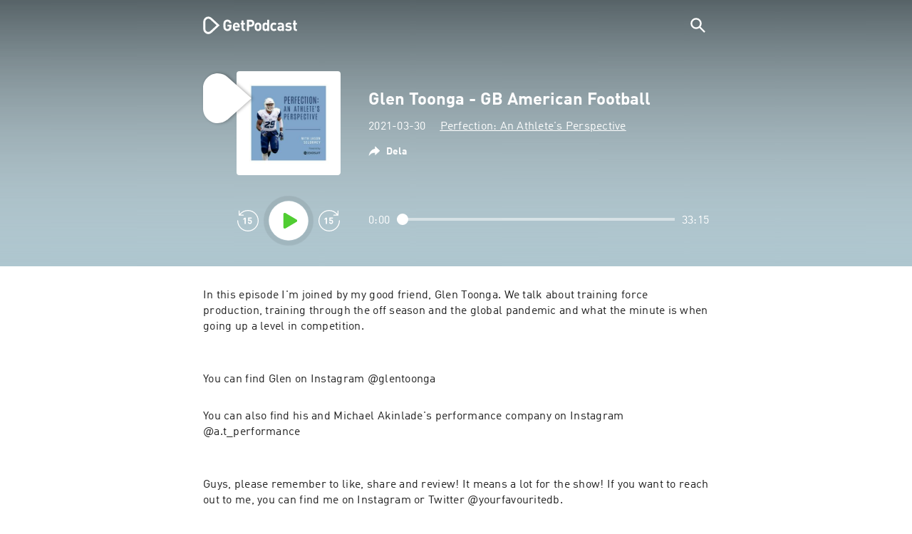

--- FILE ---
content_type: text/html; charset=utf-8
request_url: https://getpodcast.com/se/podcast/perfection-an-athletes-perspective/glen-toonga-gb-american-football_32a90b9f3c
body_size: 29784
content:
<!DOCTYPE html><html lang="se"><head><meta name="next-font-preconnect" /><meta httpEquiv="X-UA-Compatible" content="IE=edge,chrome=1" /><meta name="viewport" content="width=device-width, initial-scale=1.0" /><meta charSet="utf-8" /><meta name="google" content="nopagereadaloud" /><link rel="shortcut icon" href="/assets/favicon.ico" /><link rel="apple-touch-icon" sizes="180x180" href="/assets/apple-touch-icon.png" /><link rel="icon" type="image/png" sizes="48x48" href="/assets/favicon-48x48.png" /><link rel="icon" type="image/png" sizes="32x32" href="/assets/favicon-32x32.png" /><link rel="icon" type="image/png" sizes="16x16" href="/assets/favicon-16x16.png" /><link rel="mask-icon" href="/assets/safari-pinned-tab.svg" color="#5bbad5" /><link rel="preload" href="/assets/fonts/DINWebPro.woff2" as="font" type="font/woff2" crossorigin /><link rel="preload" href="/assets/fonts/DINWebPro-Bold.woff2" as="font" type="font/woff2" crossorigin /><link rel="preload" href="/assets/images/square.png" as="image" /><meta name="msapplication-TileColor" content="#00aba9" /><meta name="google-site-verification" content="SPCausbI1cLetyY_iFCr3T2ZcAiEXhDcu_NFNeFCILE" /><script>
          window.startTime = Date.now();
          !function () { var e = function () { var e, t = "__tcfapiLocator", a = [], n = window; for (; n;) { try { if (n.frames[t]) { e = n; break } } catch (e) { } if (n === window.top) break; n = n.parent } e || (!function e() { var a = n.document, r = !!n.frames[t]; if (!r) if (a.body) { var i = a.createElement("iframe"); i.style.cssText = "display:none", i.name = t, a.body.appendChild(i) } else setTimeout(e, 5); return !r }(), n.__tcfapi = function () { for (var e, t = arguments.length, n = new Array(t), r = 0; r < t; r++)n[r] = arguments[r]; if (!n.length) return a; if ("setGdprApplies" === n[0]) n.length > 3 && 2 === parseInt(n[1], 10) && "boolean" == typeof n[3] && (e = n[3], "function" == typeof n[2] && n[2]("set", !0)); else if ("ping" === n[0]) { var i = { gdprApplies: e, cmpLoaded: !1, cmpStatus: "stub" }; "function" == typeof n[2] && n[2](i) } else a.push(n) }, n.addEventListener("message", (function (e) { var t = "string" == typeof e.data, a = {}; try { a = t ? JSON.parse(e.data) : e.data } catch (e) { } var n = a.__tcfapiCall; n && window.__tcfapi(n.command, n.version, (function (a, r) { var i = { __tcfapiReturn: { returnValue: a, success: r, callId: n.callId } }; t && (i = JSON.stringify(i)), e.source.postMessage(i, "*") }), n.parameter) }), !1)) }; "undefined" != typeof module ? module.exports = e : e() }();
          function UUID(){var x=(new Date).getTime();return"xxxxxxxx-xxxx-4xxx-yxxx-xxxxxxxxxxxx".replace(/[xy]/g,function(e){var t=(x+16*Math.random())%16|0;return x=Math.floor(x/16),("x"==e?t:3&t|8).toString(16)})}function setCookie(e,t,x){var n=new Date;n.setTime(n.getTime()+24*x*60*60*1e3);n="expires="+n.toUTCString();document.cookie=e+"="+t+";"+n+";path=/"}function readCookie(e){for(var t=e+"=",x=document.cookie.split(";"),n=0;n<x.length;n++){for(var o=x[n];" "==o.charAt(0);)o=o.substring(1,o.length);if(0==o.indexOf(t))return o.substring(t.length,o.length)}return null}var uuid,consentCookie=readCookie("authId");null===consentCookie&&setCookie("authId",uuid=UUID(),365);
          </script><script id="rnd_cmp" src="/assets/js/cmp/rnd.js?_=09112021" onLoad="initCMP()" async></script><script id="show-banner">
          function initCMP () {
              RND.CMP.initialize({
                debug: true,
                privacyLink: '/privacy-policy',
                privacyManagerId: 238149,
                languageDetection: true,
                allowedLanguages:  ['de', 'en', 'fr', 'es', 'pt', 'it', 'pl', 'da', 'sv'],
                fallbackLanguage: 'en',
                sp: {
                  config: {
                    baseEndpoint: 'https://cdn.privacy-mgmt.com'
                    ,propertyHref: 'https://getpodcast.com'
                  }
                }
              });
          }</script><style>
  a,abbr,acronym,address,applet,article,aside,audio,b,big,blockquote,body,canvas,caption,center,cite,code,dd,del,details,dfn,div,dl,dt,em,embed,fieldset,figcaption,figure,footer,form,h1,h2,h3,h4,h5,h6,header,hgroup,html,i,iframe,img,ins,kbd,label,legend,li,mark,menu,nav,object,ol,output,p,pre,q,ruby,s,samp,section,small,span,strike,strong,sub,summary,sup,table,tbody,td,tfoot,th,thead,time,tr,tt,u,ul,var,video{margin:0;padding:0;border:0;font-size:100%;vertical-align:baseline}:focus{outline:0}article,aside,details,figcaption,figure,footer,header,hgroup,menu,nav,section{display:block}body{line-height:1}ol,ul{list-style:none}blockquote,q{quotes:none}blockquote:after,blockquote:before,q:after,q:before{content:'';content:none}table{border-collapse:collapse;border-spacing:0}input[type=search]::-webkit-search-cancel-button,input[type=search]::-webkit-search-decoration,input[type=search]::-webkit-search-results-button,input[type=search]::-webkit-search-results-decoration{-webkit-appearance:none;-moz-appearance:none}input[type=search]{-webkit-appearance:none;-moz-appearance:none;-webkit-box-sizing:content-box;-moz-box-sizing:content-box;box-sizing:content-box}textarea{overflow:auto;vertical-align:top;resize:vertical}audio,canvas,video{display:inline-block;max-width:100%}audio:not([controls]){display:none;height:0}[hidden]{display:none}html{font-size:100%;-webkit-text-size-adjust:100%;-ms-text-size-adjust:100%}a:focus{outline:thin dotted}a:active,a:hover{outline:0}img{border:0;-ms-interpolation-mode:bicubic}figure{margin:0}form{margin:0}fieldset{border:1px solid silver;margin:0 2px;padding:.35em .625em .75em}legend{border:0;padding:0;white-space:normal}button,input,select,textarea{font-size:100%;margin:0;vertical-align:baseline}button,input{line-height:normal}button,select{text-transform:none}button,html input[type=button],input[type=reset],input[type=submit]{-webkit-appearance:button;cursor:pointer}button[disabled],html input[disabled]{cursor:default}input[type=checkbox],input[type=radio]{box-sizing:border-box;padding:0}input[type=search]{-webkit-appearance:textfield;-moz-box-sizing:content-box;-webkit-box-sizing:content-box;box-sizing:content-box}input[type=search]::-webkit-search-cancel-button,input[type=search]::-webkit-search-decoration{-webkit-appearance:none}button::-moz-focus-inner,input::-moz-focus-inner{border:0;padding:0}textarea{overflow:auto;vertical-align:top}table{border-collapse:collapse;border-spacing:0}button,html,input,select,textarea{color:#222}::-moz-selection{background:#b3d4fc;text-shadow:none}::selection{background:#b3d4fc;text-shadow:none}img{vertical-align:middle}fieldset{border:0;margin:0;padding:0}textarea{resize:vertical}.chromeframe{margin:.2em 0;background:#ccc;color:#000;padding:.2em 0}em{font-style:italic}strong{font-weight:700}*{box-sizing:border-box}

  @font-face {
    font-family: radio;
    src: local(
            '-apple-system,BlinkMacSystemFont,"Segoe UI",Roboto,"Helvetica Neue",Arial,sans-serif,"Apple Color Emoji","Segoe UI Emoji","Segoe UI Symbol","Noto Color Emoji"'
    ),
    url('/assets/fonts/DINWebPro.woff2') format('woff2');
    font-style: normal;
    font-weight: normal;
    font-display: swap;
    text-rendering: optimizeLegibility;
  }

  @font-face {
    font-family: radio;
    src: local(
            '-apple-system,BlinkMacSystemFont,"Segoe UI",Roboto,"Helvetica Neue",Arial,sans-serif,"Apple Color Emoji","Segoe UI Emoji","Segoe UI Symbol","Noto Color Emoji"'
    ),
    url('/assets/fonts/DINWebPro-Bold.woff2') format('woff2');
    font-style: normal;
    font-weight: bold;
    font-display: swap;
    text-rendering: optimizeLegibility;
  }

  body,
  input {
    font-family: radio;
    font-size: 14px;
    font-weight: normal;
    font-style: normal;
    font-stretch: normal;
    line-height: 1.43;
    letter-spacing: 0.25px;
    color: #1e1e1e;
    -webkit-overflow-scrolling: touch;
  }

  html,
  body {
    height: 100%;
    width: 100%;
  }

  .playbutton-stage {
    padding: 5px 0 0 5px;
  }
  .playbutton-stage .playbutton-styled {
    max-width: 70px !important;
  }
  .playbutton-stage .svgIcon svg {
    width: 70px;
    height: 70px;
  }

  .playbutton-cover {
    padding-left: 4px;
    padding-top: 4px;
  }
  .playbutton-cover .playbutton-styled {
    max-width: 50px !important;
  }
  .playbutton-cover .svgIcon svg {
    width: 50px;
    height: 50px;
  }

  .playbutton-sticky .playbutton-styled {
    max-width: 57px !important;
    
  }
  .playbutton-sticky .svgIcon svg {
    width: 57px;
    height: 57px;
  }
  
  @media (min-width: 768px) {
    .playbutton-sticky {
      padding-top: 4px;
    }
  }
  @media (max-width: 767px) {
    .playbutton-cover {
      padding-left: 2px;
      padding-top: 2px;
    }
    .playbutton-cover .playbutton-styled {
      max-width: 42px !important;
    }
    .playbutton-cover .svgIcon svg {
      width: 42px;
      height: 42px;
    }
    .playbutton-sticky .playbutton-styled {
      max-width: 40px !important;
    }
    .playbutton-sticky .svgIcon svg {
      width: 40px;
      height: 40px;
    } 
  }
</style><title>Glen Toonga - GB American Football - Perfection: An Athlete's Perspective</title><meta name="description" content="Lyssna på poddsändningen Glen Toonga - GB American Football - Perfection: An Athlete's Perspective gratis på GetPodcast." /><meta name="robots" content="index,follow,max-snippet:-1,max-image-preview:large" /><meta property="og:url" content="https://getpodcast.com/se/podcast/perfection-an-athletes-perspective/glen-toonga-gb-american-football_32a90b9f3c" /><meta property="og:title" content="Glen Toonga - GB American Football" /><meta property="og:description" content="Lyssna på poddsändningen Glen Toonga - GB American Football - Perfection: An Athlete's Perspective gratis på GetPodcast." /><meta property="og:type" content="website" /><meta property="og:site_name" content="GetPodcast" /><meta property="og:image" content="https://getpodcast.com/assets/images/splash/logo-1200x630.png" /><meta name="twitter:card" content="summary_large_image" /><meta name="twitter:title" content="Glen Toonga - GB American Football" /><meta name="twitter:description" content="Lyssna på poddsändningen Glen Toonga - GB American Football - Perfection: An Athlete's Perspective gratis på GetPodcast." /><meta name="twitter:image" content="https://getpodcast.com/assets/images/splash/logo-1200x630.png" /><link rel="alternate" hrefLang="de-de" href="https://getpodcast.com/de/podcast/perfection-an-athletes-perspective/glen-toonga-gb-american-football_32a90b9f3c" /><link rel="alternate" hrefLang="de" href="https://getpodcast.com/de/podcast/perfection-an-athletes-perspective/glen-toonga-gb-american-football_32a90b9f3c" /><link rel="alternate" hrefLang="en-gb" href="https://getpodcast.com/uk/podcast/perfection-an-athletes-perspective/glen-toonga-gb-american-football_32a90b9f3c" /><link rel="alternate" hrefLang="sv" href="https://getpodcast.com/se/podcast/perfection-an-athletes-perspective/glen-toonga-gb-american-football_32a90b9f3c" /><link rel="alternate" hrefLang="en-us" href="https://getpodcast.com/podcast/perfection-an-athletes-perspective/glen-toonga-gb-american-football_32a90b9f3c" /><link rel="alternate" hrefLang="en" href="https://getpodcast.com/podcast/perfection-an-athletes-perspective/glen-toonga-gb-american-football_32a90b9f3c" /><link rel="canonical" href="https://getpodcast.com/se/podcast/perfection-an-athletes-perspective/glen-toonga-gb-american-football_32a90b9f3c" /><link rel="preload" href="https://podcast-images-prod.radio-assets.com/300/perfection-an-athletes-perspective.jpeg?version=1411b001f4438047a070c33fac06e468dccf668d" as="image" /><meta name="next-head-count" content="38" /><noscript data-n-css></noscript><script defer noModule src="/_next/static/chunks/polyfills-5cd94c89d3acac5f.js"></script><script src="/_next/static/chunks/webpack-4a1853a56933a9c7.js" defer></script><script src="/_next/static/chunks/framework-4cc980c1fc92f87d.js" defer></script><script src="/_next/static/chunks/main-07181bb3a1035316.js" defer></script><script src="/_next/static/chunks/pages/_app-97dd806ad24fd392.js" defer></script><script src="/_next/static/chunks/29107295-a2d0c8e72019a3ed.js" defer></script><script src="/_next/static/chunks/858-34a49e26c029909d.js" defer></script><script src="/_next/static/chunks/641-daa966751dca1081.js" defer></script><script src="/_next/static/chunks/pages/podcast/%5Bpodcast%5D/%5Bepisode%5D-8f763aeee82ba0e0.js" defer></script><script src="/_next/static/TLVfm-ZRIW0FvGABBmXx5/_buildManifest.js" defer></script><script src="/_next/static/TLVfm-ZRIW0FvGABBmXx5/_ssgManifest.js" defer></script><script src="/_next/static/TLVfm-ZRIW0FvGABBmXx5/_middlewareManifest.js" defer></script><style id="__jsx-2850323686">#nprogress{pointer-events:none;}#nprogress .bar{background:#64e646;position:fixed;z-index:9999;top:0;left:0;width:100%;height:2px;}#nprogress .peg{display:block;position:absolute;right:0px;width:100px;height:100%;box-shadow:0 0 10px #64e646,0 0 5px #64e646;opacity:1;-webkit-transform:rotate(3deg) translate(0px,-4px);-ms-transform:rotate(3deg) translate(0px,-4px);-webkit-transform:rotate(3deg) translate(0px,-4px);-ms-transform:rotate(3deg) translate(0px,-4px);transform:rotate(3deg) translate(0px,-4px);}#nprogress .spinner{display:block;position:fixed;z-index:1031;top:15px;right:15px;}#nprogress .spinner-icon{width:18px;height:18px;box-sizing:border-box;border:solid 2px transparent;border-top-color:#64e646;border-left-color:#64e646;border-radius:50%;-webkit-animation:nprogresss-spinner 400ms linear infinite;-webkit-animation:nprogress-spinner 400ms linear infinite;animation:nprogress-spinner 400ms linear infinite;}.nprogress-custom-parent{overflow:hidden;position:relative;}.nprogress-custom-parent #nprogress .spinner,.nprogress-custom-parent #nprogress .bar{position:absolute;}@-webkit-keyframes nprogress-spinner{0%{-webkit-transform:rotate(0deg);}100%{-webkit-transform:rotate(360deg);}}@-webkit-keyframes nprogress-spinner{0%{-webkit-transform:rotate(0deg);-ms-transform:rotate(0deg);transform:rotate(0deg);}100%{-webkit-transform:rotate(360deg);-ms-transform:rotate(360deg);transform:rotate(360deg);}}@keyframes nprogress-spinner{0%{-webkit-transform:rotate(0deg);-ms-transform:rotate(0deg);transform:rotate(0deg);}100%{-webkit-transform:rotate(360deg);-ms-transform:rotate(360deg);transform:rotate(360deg);}}</style><style data-styled data-styled-version="5.3.3">.iFtXGS{width:106px;vertical-align:middle;position:relative;}/*!sc*/
.iFtXGS path#icon{fill:#FFFFFF;}/*!sc*/
.iFtXGS path#text{fill:#FFFFFF;}/*!sc*/
@media (min-width:768px){.iFtXGS{width:132px;}}/*!sc*/
.ktXSIt{width:106px;vertical-align:middle;position:relative;}/*!sc*/
.ktXSIt path#icon{fill:#64E646;}/*!sc*/
.ktXSIt path#text{fill:#1E1E1E;}/*!sc*/
@media (min-width:768px){.ktXSIt{width:132px;}}/*!sc*/
data-styled.g1[id="Logo__SVG-sc-kn26s8-0"]{content:"iFtXGS,ktXSIt,"}/*!sc*/
.bwiwIZ{width:28px;height:28px;vertical-align:middle;outline:none;}/*!sc*/
.bwiwIZ:active{outline:none;}/*!sc*/
data-styled.g2[id="Icon__SVG-sc-pqbdkr-0"]{content:"bwiwIZ,"}/*!sc*/
.fryuta{-webkit-user-select:none;-moz-user-select:none;-ms-user-select:none;user-select:none;cursor:pointer;z-index:10;}/*!sc*/
.fryuta #close,.fryuta #search{stroke:#FFFFFF;}/*!sc*/
@media (min-width:768px){.fryuta{width:30px;height:30px;}}/*!sc*/
data-styled.g4[id="NavigationSearch__StyledIcon-sc-9nolk2-0"]{content:"fryuta,"}/*!sc*/
.fajCMX{position:relative;}/*!sc*/
data-styled.g6[id="NavigationSearch__Wrapper-sc-9nolk2-2"]{content:"fajCMX,"}/*!sc*/
.WWFqg{-webkit-transition:all ease-out 0.15s;transition:all ease-out 0.15s;display:-webkit-inline-box;display:-webkit-inline-flex;display:-ms-inline-flexbox;display:inline-flex;position:relative;padding-left:4px;z-index:9;}/*!sc*/
@media (min-width:768px){.WWFqg{height:30px;}}/*!sc*/
data-styled.g7[id="NavigationSearch__ButtonWrapper-sc-9nolk2-3"]{content:"WWFqg,"}/*!sc*/
.jVgKCw{display:-webkit-box;display:-webkit-flex;display:-ms-flexbox;display:flex;-webkit-align-items:center;-webkit-box-align:center;-ms-flex-align:center;align-items:center;}/*!sc*/
data-styled.g9[id="NavigationSearch__NoForm-sc-9nolk2-5"]{content:"jVgKCw,"}/*!sc*/
.eJcxag{max-width:710px;margin:0 auto;width:100%;}/*!sc*/
data-styled.g10[id="components__PageWrapper-sc-1nvrcl0-0"]{content:"eJcxag,"}/*!sc*/
.bYgKjR{-webkit-user-select:none;-moz-user-select:none;-ms-user-select:none;user-select:none;-webkit-backface-visibility:hidden;backface-visibility:hidden;-webkit-tap-highlight-color:transparent;-webkit-transition:all ease-out 0.15s;transition:all ease-out 0.15s;background-color:transparent;position:fixed;padding:0 20px;width:100%;height:60px;line-height:60px;z-index:1000;box-shadow:none;}/*!sc*/
@media (min-width:768px){.bYgKjR{height:70px;line-height:70px;}}/*!sc*/
data-styled.g12[id="Navigation__Wrapper-sc-uvqu1e-0"]{content:"bYgKjR,"}/*!sc*/
.gAMANT{margin:0 auto;width:100%;display:grid;grid-template-columns:106px auto;grid-template-rows:100%;grid-template-areas:logo . search;-webkit-align-items:center;-webkit-box-align:center;-ms-flex-align:center;align-items:center;}/*!sc*/
data-styled.g13[id="Navigation__Inner-sc-uvqu1e-1"]{content:"gAMANT,"}/*!sc*/
.gcGHxD{justify-self:end;top:1px;}/*!sc*/
data-styled.g14[id="Navigation__StyledSearch-sc-uvqu1e-2"]{content:"gcGHxD,"}/*!sc*/
.crfOsF:hover,.crfOsF:active,.crfOsF:focus{outline:0;}/*!sc*/
data-styled.g15[id="Navigation__LogoLink-sc-uvqu1e-3"]{content:"crfOsF,"}/*!sc*/
.hGiMtZ{width:18px;height:18px;background-size:18px 18px;background-repeat:no-repeat;background-position:center;background-image:url( /assets/images/flags/se@1x.png );}/*!sc*/
@media (-webkit-min-device-pixel-ratio:2), ( min--moz-device-pixel-ratio:2), ( -o-min-device-pixel-ratio:2/1), ( min-device-pixel-ratio:2), ( min-resolution:192dpi), ( min-resolution:2dppx){.hGiMtZ{background-image:url( /assets/images/flags/se@2x.png );}}/*!sc*/
@media (-webkit-min-device-pixel-ratio:3), ( min--moz-device-pixel-ratio:3), ( -o-min-device-pixel-ratio:3/1), ( min-device-pixel-ratio:3), ( min-resolution:384dpi), ( min-resolution:3dppx){.hGiMtZ{background-image:url( /assets/images/flags/se@3x.png);}}/*!sc*/
data-styled.g16[id="CountryIcon-sc-1mwhrcq-0"]{content:"hGiMtZ,"}/*!sc*/
.ktyzes{display:inline-block;text-align:center;-webkit-text-decoration:none;text-decoration:none;position:relative;z-index:0;padding-left:23px;}/*!sc*/
data-styled.g17[id="LanguagePicker__Label-sc-1kxex54-0"]{content:"ktyzes,"}/*!sc*/
.gwscSw{position:absolute;width:18px;height:18px;left:0;top:0;}/*!sc*/
data-styled.g18[id="LanguagePicker__StyledCountryIcon-sc-1kxex54-1"]{content:"gwscSw,"}/*!sc*/
.lpiikl{width:14px;height:14px;z-index:0;-webkit-transform:rotate(-90deg);-ms-transform:rotate(-90deg);transform:rotate(-90deg);position:relative;margin-left:5px;top:2px;}/*!sc*/
data-styled.g19[id="LanguagePicker__StyledChevron-sc-1kxex54-2"]{content:"lpiikl,"}/*!sc*/
.dcraAT{text-align:center;-webkit-text-decoration:none;text-decoration:none;color:#1E1E1E;-webkit-user-select:none;-moz-user-select:none;-ms-user-select:none;user-select:none;-webkit-tap-highlight-color:transparent;}/*!sc*/
.dcraAT:hover,.dcraAT:active,.dcraAT:focus{outline:0;}/*!sc*/
data-styled.g20[id="LanguagePicker__StyledLink-sc-1kxex54-3"]{content:"dcraAT,"}/*!sc*/
.hfrvzp{display:none;}/*!sc*/
@media (min-width:768px){.hfrvzp{display:inline-block;}}/*!sc*/
.fRrCPG{display:inline-block;}/*!sc*/
@media (min-width:768px){.fRrCPG{display:inline-block;}}/*!sc*/
data-styled.g21[id="AppLink__LinkApp-sc-54x8rf-0"]{content:"hfrvzp,fRrCPG,"}/*!sc*/
.hTgDSs{display:block;width:100%;text-align:center;}/*!sc*/
@media (min-width:768px){.hTgDSs{display:inherit;width:auto;padding-right:0;text-align:left;-webkit-box-pack:center;-webkit-justify-content:center;-ms-flex-pack:center;justify-content:center;-webkit-align-items:center;-webkit-box-align:center;-ms-flex-align:center;align-items:center;}.hTgDSs .AppLink-sc-54x8rf-2:first-child{margin-right:10px;}}/*!sc*/
data-styled.g24[id="AppLinks__Wrapper-sc-qg55x-0"]{content:"hTgDSs,"}/*!sc*/
.kuCzjq{-webkit-flex-shrink:0;-ms-flex-negative:0;flex-shrink:0;padding:50px 20px 90px 20px;background-color:rgba(240,240,240,0.6);}/*!sc*/
@media (min-width:768px){.kuCzjq{padding:50px 20px 110px 20px;}}/*!sc*/
data-styled.g25[id="Footer__Wrapper-sc-1hapenx-0"]{content:"kuCzjq,"}/*!sc*/
.HPTmn{font-size:16px;font-weight:bold;font-style:normal;font-stretch:normal;line-height:1.38;-webkit-letter-spacing:0.28px;-moz-letter-spacing:0.28px;-ms-letter-spacing:0.28px;letter-spacing:0.28px;text-align:center;}/*!sc*/
data-styled.g28[id="Footer__Main-sc-1hapenx-3"]{content:"HPTmn,"}/*!sc*/
.hKOoUz{font-weight:normal;}/*!sc*/
data-styled.g29[id="Footer__Secondary-sc-1hapenx-4"]{content:"hKOoUz,"}/*!sc*/
.voMYQ{position:relative;text-align:center;white-space:nowrap;}/*!sc*/
data-styled.g30[id="Footer__LinkItem-sc-1hapenx-5"]{content:"voMYQ,"}/*!sc*/
.eHHIBo{display:-webkit-box;display:-webkit-flex;display:-ms-flexbox;display:flex;-webkit-flex-wrap:wrap;-ms-flex-wrap:wrap;flex-wrap:wrap;width:100%;margin:50px auto;padding:0 5px;-webkit-box-pack:center;-webkit-justify-content:center;-ms-flex-pack:center;justify-content:center;}/*!sc*/
.eHHIBo .Footer__LinkItem-sc-1hapenx-5{padding:5px 10px;}/*!sc*/
@media (min-width:768px){.eHHIBo{margin:0 auto 0 0;width:auto;padding:0 0 0 5px;}.eHHIBo .Footer__LinkItem-sc-1hapenx-5{padding:0;}}/*!sc*/
data-styled.g31[id="Footer__Links-sc-1hapenx-6"]{content:"eHHIBo,"}/*!sc*/
.hvskIS{text-align:center;-webkit-text-decoration:none;text-decoration:none;color:#1E1E1E;-webkit-user-select:none;-moz-user-select:none;-ms-user-select:none;user-select:none;-webkit-tap-highlight-color:transparent;}/*!sc*/
.hvskIS:hover,.hvskIS:active,.hvskIS:focus{outline:0;}/*!sc*/
@media (min-width:768px){.hvskIS{margin-right:20px;}}/*!sc*/
data-styled.g32[id="Footer__StyledLink-sc-1hapenx-7"]{content:"hvskIS,"}/*!sc*/
.hChjHW{margin:0;padding:0;background:transparent;border:none;text-align:center;-webkit-text-decoration:none;text-decoration:none;font-size:inherit;font-family:inherit;color:#1E1E1E;-webkit-user-select:none;-moz-user-select:none;-ms-user-select:none;user-select:none;-webkit-tap-highlight-color:transparent;}/*!sc*/
.hChjHW:hover,.hChjHW:active,.hChjHW:focus{outline:0;}/*!sc*/
@media (min-width:768px){.hChjHW{margin-right:20px;}}/*!sc*/
data-styled.g33[id="Footer__StyledLinkLikeButton-sc-1hapenx-8"]{content:"hChjHW,"}/*!sc*/
.eaaKzR{display:-webkit-box;display:-webkit-flex;display:-ms-flexbox;display:flex;padding:0 5px;width:100%;-webkit-align-items:flex-end;-webkit-box-align:flex-end;-ms-flex-align:flex-end;align-items:flex-end;-webkit-box-pack:justify;-webkit-justify-content:space-between;-ms-flex-pack:justify;justify-content:space-between;}/*!sc*/
@media (min-width:768px){.eaaKzR{max-width:240px;margin:0 auto;padding:0 5px 0 20px;}}/*!sc*/
data-styled.g34[id="Footer__Legal-sc-1hapenx-9"]{content:"eaaKzR,"}/*!sc*/
.QJCCy{white-space:nowrap;text-align:center;-webkit-text-decoration:none;text-decoration:none;color:#1E1E1E;padding-right:20px;-webkit-user-select:none;-moz-user-select:none;-ms-user-select:none;user-select:none;-webkit-tap-highlight-color:transparent;}/*!sc*/
.QJCCy:hover,.QJCCy:active,.QJCCy:focus{outline:0;}/*!sc*/
data-styled.g35[id="Footer__Copyright-sc-1hapenx-10"]{content:"QJCCy,"}/*!sc*/
@media (min-width:768px){.bNufPO{display:-webkit-box;display:-webkit-flex;display:-ms-flexbox;display:flex;-webkit-align-items:flex-end;-webkit-box-align:flex-end;-ms-flex-align:flex-end;align-items:flex-end;-webkit-box-pack:justify;-webkit-justify-content:space-between;-ms-flex-pack:justify;justify-content:space-between;margin-top:40px;}}/*!sc*/
data-styled.g37[id="Footer__FooterLinks-sc-1hapenx-12"]{content:"bNufPO,"}/*!sc*/
.kFxaEa{text-align:center;padding-top:45px;}/*!sc*/
data-styled.g38[id="Footer__StyledAppLinks-sc-1hapenx-13"]{content:"kFxaEa,"}/*!sc*/
.hcePJY{margin-top:25px;}/*!sc*/
@media (min-width:768px){.hcePJY{margin-top:0;}}/*!sc*/
data-styled.g39[id="Logo__LogoContainer-sc-1zms5r-0"]{content:"hcePJY,"}/*!sc*/
.kHxrAE{min-height:100%;position:relative;}/*!sc*/
data-styled.g47[id="Page__Wrapper-sc-1ch93uo-0"]{content:"kHxrAE,"}/*!sc*/
.fzXDGp{min-height:100vh;display:-webkit-box;display:-webkit-flex;display:-ms-flexbox;display:flex;-webkit-flex-direction:column;-ms-flex-direction:column;flex-direction:column;-webkit-align-items:stretch;-webkit-box-align:stretch;-ms-flex-align:stretch;align-items:stretch;}/*!sc*/
data-styled.g48[id="Page-sc-1ch93uo-1"]{content:"fzXDGp,"}/*!sc*/
.ehtDuQ{-webkit-box-flex:1;-webkit-flex-grow:1;-ms-flex-positive:1;flex-grow:1;}/*!sc*/
data-styled.g49[id="Page__Main-sc-1ch93uo-2"]{content:"ehtDuQ,"}/*!sc*/
.iKbVVI:hover{-webkit-filter:drop-shadow(0 0 4px rgba(0,0,0,0.5));-webkit-filter:drop-shadow(0 0 4px rgba(0,0,0,0.5));filter:drop-shadow(0 0 4px rgba(0,0,0,0.5));}/*!sc*/
.iKbVVI:active{-webkit-filter:drop-shadow(0 0 4px rgba(0,0,0,1));-webkit-filter:drop-shadow(0 0 4px rgba(0,0,0,1));filter:drop-shadow(0 0 4px rgba(0,0,0,1));}/*!sc*/
@supports (-webkit-overflow-scrolling:touch){.iKbVVI:hover,.iKbVVI:active{-webkit-filter:none;-webkit-filter:none;filter:none;}}/*!sc*/
.iKbVVI .playbutton-styled{-webkit-animation:2s linear infinite svg-animation;animation:2s linear infinite svg-animation;fill:none;max-width:40px;}/*!sc*/
.iKbVVI > svg circle{display:block;fill:none;stroke:white;stroke-linecap:round;stroke-width:10px;}/*!sc*/
@media all and (-ms-high-contrast:none){.iKbVVI > svg circle{stroke-width:0;}}/*!sc*/
.iKbVVI > svg circle.animated{-webkit-animation:1.4s ease-in-out infinite both circle-animation;animation:1.4s ease-in-out infinite both circle-animation;stroke-dasharray:283;stroke-dashoffset:280;-webkit-transform-origin:50% 50%;-ms-transform-origin:50% 50%;transform-origin:50% 50%;}/*!sc*/
@-webkit-keyframes svg-animation{0%{-webkit-transform:rotateZ(0deg);-ms-transform:rotateZ(0deg);transform:rotateZ(0deg);}100%{-webkit-transform:rotateZ(360deg);-ms-transform:rotateZ(360deg);transform:rotateZ(360deg);}}/*!sc*/
@keyframes svg-animation{0%{-webkit-transform:rotateZ(0deg);-ms-transform:rotateZ(0deg);transform:rotateZ(0deg);}100%{-webkit-transform:rotateZ(360deg);-ms-transform:rotateZ(360deg);transform:rotateZ(360deg);}}/*!sc*/
@-webkit-keyframes circle-animation{0%,25%{stroke-dashoffset:280;-webkit-transform:rotate(0);-ms-transform:rotate(0);transform:rotate(0);}50%,75%{stroke-dashoffset:75;-webkit-transform:rotate(45deg);-ms-transform:rotate(45deg);transform:rotate(45deg);}100%{stroke-dashoffset:280;-webkit-transform:rotate(360deg);-ms-transform:rotate(360deg);transform:rotate(360deg);}}/*!sc*/
@keyframes circle-animation{0%,25%{stroke-dashoffset:280;-webkit-transform:rotate(0);-ms-transform:rotate(0);transform:rotate(0);}50%,75%{stroke-dashoffset:75;-webkit-transform:rotate(45deg);-ms-transform:rotate(45deg);transform:rotate(45deg);}100%{stroke-dashoffset:280;-webkit-transform:rotate(360deg);-ms-transform:rotate(360deg);transform:rotate(360deg);}}/*!sc*/
data-styled.g50[id="Toggle-sc-vfpwvg-0"]{content:"iKbVVI,"}/*!sc*/
.eHCTVT{width:100%;height:auto;border-radius:4px;background-size:cover;background-position:top center;background-repeat:no-repeat;background-color:#f0f0f0;box-shadow:0 0 10px 0 rgba(0,0,0,0);-webkit-transition:box-shadow linear 0.1s;transition:box-shadow linear 0.1s;position:relative;background-image:url("https://podcast-images-prod.radio-assets.com/300/perfection-an-athletes-perspective.jpeg?version=1411b001f4438047a070c33fac06e468dccf668d");}/*!sc*/
.ialYGk{width:100%;height:auto;border-radius:4px;background-size:cover;background-position:top center;background-repeat:no-repeat;background-color:#f0f0f0;box-shadow:0 0 10px 0 rgba(0,0,0,0);-webkit-transition:box-shadow linear 0.1s;transition:box-shadow linear 0.1s;position:relative;}/*!sc*/
data-styled.g52[id="Cover__CoverImage-sc-8sp4zu-1"]{content:"eHCTVT,ialYGk,"}/*!sc*/
.lhSQxY{width:100%;border-radius:4px;position:relative;-webkit-transition:box-shadow linear 0.1s;transition:box-shadow linear 0.1s;border:solid 3px #ffffff;}/*!sc*/
.lhSQxY .Cover__CoverImage-sc-8sp4zu-1{border-radius:0;}/*!sc*/
.zuTsf{width:100%;border-radius:4px;position:relative;-webkit-transition:box-shadow linear 0.1s;transition:box-shadow linear 0.1s;}/*!sc*/
data-styled.g53[id="Cover__CoverWrapper-sc-8sp4zu-2"]{content:"lhSQxY,zuTsf,"}/*!sc*/
.cTaIaQ{background-color:#aec6cf;background-image:url(/assets/images/overlay/header.png);background-size:100% 100%;min-height:380px;padding-top:74px;padding-bottom:30px;-webkit-transition:background linear 0.5s;transition:background linear 0.5s;}/*!sc*/
@media (min-width:768px){.cTaIaQ{min-height:340px;padding-top:100px;padding-bottom:0;}}/*!sc*/
data-styled.g68[id="StageWrapper__Wrapper-sc-1qxjyh3-0"]{content:"cTaIaQ,"}/*!sc*/
.eUiFPo{margin-bottom:40px;position:relative;word-wrap:break-word;display:-webkit-box;-webkit-line-clamp:100;-webkit-box-orient:vertical;overflow:hidden;white-space:pre-wrap;}/*!sc*/
@media (min-width:768px){.eUiFPo{-webkit-line-clamp:100;font-size:16px;line-height:1.38;-webkit-letter-spacing:0.28px;-moz-letter-spacing:0.28px;-ms-letter-spacing:0.28px;letter-spacing:0.28px;}}/*!sc*/
.eUiFPo a{color:#1E1E1E;-webkit-transition:color linear .1s;transition:color linear .1s;}/*!sc*/
.eUiFPo a:visited{color:#1E1E1E;}/*!sc*/
.eUiFPo a:hover,.eUiFPo a:active{color:#64E646;}/*!sc*/
.eUiFPo p,.eUiFPo ul,.eUiFPo ol{margin-top:15px;margin-bottom:15px;}/*!sc*/
.eUiFPo ul,.eUiFPo ol{list-style-type:disc;list-style-position:inside;}/*!sc*/
.eUiFPo ul li,.eUiFPo ol li{padding-left:10px;}/*!sc*/
.eUiFPo > :first-child{margin-top:0px;}/*!sc*/
.eUiFPo > :last-child{margin-bottom:0px;}/*!sc*/
.eUiFPo .loadingLines{margin-bottom:50px;}/*!sc*/
data-styled.g70[id="DescriptionContent-sc-5yqs0z-0"]{content:"eUiFPo,"}/*!sc*/
.dtdxnF{-webkit-user-select:none;-moz-user-select:none;-ms-user-select:none;user-select:none;-webkit-tap-highlight-color:transparent;cursor:pointer;width:45px;height:45px;}/*!sc*/
.dtdxnF:hover,.dtdxnF:active,.dtdxnF:focus{outline:0;}/*!sc*/
@media (min-width:768px){.dtdxnF{width:57px;height:57px;}}/*!sc*/
data-styled.g75[id="EpisodeCover__ToggleButton-sc-qskan5-0"]{content:"dtdxnF,"}/*!sc*/
.dLfvcZ{position:absolute;width:100%;height:100%;z-index:100;display:-webkit-box;display:-webkit-flex;display:-ms-flexbox;display:flex;-webkit-box-pack:center;-webkit-justify-content:center;-ms-flex-pack:center;justify-content:center;-webkit-align-items:center;-webkit-box-align:center;-ms-flex-align:center;align-items:center;cursor:pointer;border-radius:4px;-webkit-transition:all linear 0.2s;transition:all linear 0.2s;}/*!sc*/
data-styled.g76[id="EpisodeCover__CoverButton-sc-qskan5-1"]{content:"dLfvcZ,"}/*!sc*/
.iRQdbT{width:100%;height:100%;}/*!sc*/
data-styled.g78[id="EpisodeListItem__Visual-sc-1ofbbx7-0"]{content:"iRQdbT,"}/*!sc*/
.gRFRIp{display:-webkit-box;display:-webkit-flex;display:-ms-flexbox;display:flex;padding-top:3px;}/*!sc*/
@media (min-width:768px){.gRFRIp{padding-top:1px;}}/*!sc*/
data-styled.g79[id="EpisodeListItem__Text-sc-1ofbbx7-1"]{content:"gRFRIp,"}/*!sc*/
.gyzhSv{font-size:16px;font-weight:bold;font-style:normal;font-stretch:normal;line-height:1.4;-webkit-letter-spacing:normal;-moz-letter-spacing:normal;-ms-letter-spacing:normal;letter-spacing:normal;text-align:left;color:#1E1E1E;}/*!sc*/
data-styled.g80[id="EpisodeListItem__EpisodeName-sc-1ofbbx7-2"]{content:"gyzhSv,"}/*!sc*/
.eRcJhA{word-break:break-word;line-height:1.4;cursor:pointer;color:#000;display:-webkit-box;-webkit-line-clamp:10;-webkit-box-orient:vertical;overflow:hidden;max-width:100%;}/*!sc*/
@media (min-width:768px){.eRcJhA{font-size:16px;line-height:1.4;-webkit-line-clamp:4;}}/*!sc*/
.eRcJhA a{color:#1E1E1E;-webkit-transition:color linear .1s;transition:color linear .1s;}/*!sc*/
.eRcJhA a:visited{color:#1E1E1E;}/*!sc*/
.eRcJhA a:hover,.eRcJhA a:active{color:#64E646;}/*!sc*/
.eRcJhA p,.eRcJhA ul,.eRcJhA ol{margin-top:15px;margin-bottom:15px;}/*!sc*/
.eRcJhA ul,.eRcJhA ol{list-style-type:disc;list-style-position:inside;}/*!sc*/
.eRcJhA ul li,.eRcJhA ol li{padding-left:10px;}/*!sc*/
.eRcJhA > :first-child{margin-top:0px;}/*!sc*/
.eRcJhA > :last-child{margin-bottom:0px;}/*!sc*/
.eRcJhA .loadingLines{margin-bottom:50px;}/*!sc*/
data-styled.g81[id="EpisodeListItem__EpisodeDescription-sc-1ofbbx7-3"]{content:"eRcJhA,"}/*!sc*/
.hOLcyk{display:-webkit-box;display:-webkit-flex;display:-ms-flexbox;display:flex;}/*!sc*/
data-styled.g82[id="EpisodeListItem__EpisodeMetaList-sc-1ofbbx7-4"]{content:"hOLcyk,"}/*!sc*/
.hBjlcE{font-size:16px;font-weight:bold;font-style:normal;font-stretch:normal;line-height:1.4;-webkit-letter-spacing:normal;-moz-letter-spacing:normal;-ms-letter-spacing:normal;letter-spacing:normal;text-align:left;color:#1E1E1E;color:#989898;margin-right:10px;}/*!sc*/
data-styled.g83[id="EpisodeListItem__EpisodeMeta-sc-1ofbbx7-5"]{content:"hBjlcE,"}/*!sc*/
.etryi{-webkit-user-select:none;-moz-user-select:none;-ms-user-select:none;user-select:none;-webkit-tap-highlight-color:transparent;display:inline-block;-webkit-text-decoration:none;text-decoration:none;}/*!sc*/
.etryi:hover,.etryi:active,.etryi:focus{outline:0;}/*!sc*/
data-styled.g84[id="EpisodeListItem__EpisodeLink-sc-1ofbbx7-6"]{content:"etryi,"}/*!sc*/
.cjRilX{display:grid;grid-template-columns:80px auto;grid-column-gap:20px;margin-bottom:30px;-webkit-align-items:center;-webkit-box-align:center;-ms-flex-align:center;align-items:center;justify-items:start;}/*!sc*/
@media (min-width:768px){.cjRilX{grid-template-columns:100px auto;grid-column-gap:30px;}}/*!sc*/
.cjRilX:hover .EpisodeCover-sc-qskan5-2{box-shadow:0 0 10px 0 rgba(0,0,0,0.5);}/*!sc*/
.cjRilX:active .EpisodeCover-sc-qskan5-2{box-shadow:0 0 10px 0 #000000;}/*!sc*/
data-styled.g85[id="EpisodeListItem__Wrapper-sc-1ofbbx7-7"]{content:"cjRilX,"}/*!sc*/
.hEiCcl{border-radius:4px;border:solid 1px #1e1e1e;padding:20px 20px 20px 20px;margin-bottom:40px;}/*!sc*/
@media (min-width:768px){.hEiCcl{padding:30px 30px 30px 30px;margin-top:20px;margin-bottom:35px;}}/*!sc*/
data-styled.g86[id="EpisodeList__Wrapper-sc-7k8d2n-0"]{content:"hEiCcl,"}/*!sc*/
.ddkvFf{text-align:left;}/*!sc*/
@media (min-width:768px){.ddkvFf{font-size:16px;line-height:1.5;-webkit-letter-spacing:normal;-moz-letter-spacing:normal;-ms-letter-spacing:normal;letter-spacing:normal;}}/*!sc*/
data-styled.g87[id="EpisodeList__Paragraph-sc-7k8d2n-1"]{content:"ddkvFf,"}/*!sc*/
.dOuPOs{height:28px;top:3px;left:0;position:absolute;-webkit-filter:drop-shadow(2px 0 2px rgba(0,0,0,0.3));-webkit-filter:drop-shadow(2px 0 2px rgba(0,0,0,0.3));filter:drop-shadow(2px 0 2px rgba(0,0,0,0.3));}/*!sc*/
.dOuPOs path{fill:#64E646;}/*!sc*/
@media (min-width:768px){.dOuPOs{height:38px;}}/*!sc*/
data-styled.g88[id="EpisodeList__StyledBubble-sc-7k8d2n-2"]{content:"dOuPOs,"}/*!sc*/
.fdFzRy{display:-webkit-box;display:-webkit-flex;display:-ms-flexbox;display:flex;}/*!sc*/
data-styled.g89[id="EpisodeList__Content-sc-7k8d2n-3"]{content:"fdFzRy,"}/*!sc*/
.hnTEWy{padding-right:16px;padding-left:18px;position:relative;}/*!sc*/
.hnTEWy .Cover__CoverWrapper-sc-8sp4zu-2{width:62px;height:62px;}/*!sc*/
@media (min-width:768px){.hnTEWy{padding-left:24px;padding-right:25px;}.hnTEWy .Cover__CoverWrapper-sc-8sp4zu-2{width:86px;height:86px;}}/*!sc*/
data-styled.g90[id="EpisodeList__Visual-sc-7k8d2n-4"]{content:"hnTEWy,"}/*!sc*/
.gKbRrO{padding-top:4px;text-align:right;}/*!sc*/
data-styled.g91[id="EpisodeList__Text-sc-7k8d2n-5"]{content:"gKbRrO,"}/*!sc*/
.jxdKgy{text-align:right;padding:15px 0 0 0;}/*!sc*/
@media (min-width:768px){.jxdKgy{display:-webkit-box;display:-webkit-flex;display:-ms-flexbox;display:flex;-webkit-box-pack:justify;-webkit-justify-content:space-between;-ms-flex-pack:justify;justify-content:space-between;-webkit-align-items:center;-webkit-box-align:center;-ms-flex-align:center;align-items:center;}}/*!sc*/
data-styled.g92[id="EpisodeList__Footer-sc-7k8d2n-6"]{content:"jxdKgy,"}/*!sc*/
.cskNzI{font-size:24px;font-weight:bold;font-style:normal;font-stretch:normal;line-height:1.33;-webkit-letter-spacing:normal;-moz-letter-spacing:normal;-ms-letter-spacing:normal;letter-spacing:normal;text-align:center;color:#1E1E1E;}/*!sc*/
@media (min-width:768px){.cskNzI{font-size:36px;line-height:1.17;}}/*!sc*/
data-styled.g93[id="Headline-sc-vutl6b-0"]{content:"cskNzI,"}/*!sc*/
.GgwXQ{font-size:16px;text-align:left;}/*!sc*/
data-styled.g94[id="Headline__HeadlineSmall-sc-vutl6b-1"]{content:"GgwXQ,"}/*!sc*/
.jQImDU{margin-bottom:30px;}/*!sc*/
@media (min-width:768px){.jQImDU{font-size:18px;line-height:1.33;}}/*!sc*/
data-styled.g96[id="EpisodeCollection__Title-sc-2kw65r-1"]{content:"jQImDU,"}/*!sc*/
.diKkok{padding:3px 30px 0 30px;display:inline-block;border-radius:24px;line-height:32px;font-style:normal;font-stretch:normal;-webkit-letter-spacing:normal;-moz-letter-spacing:normal;-ms-letter-spacing:normal;letter-spacing:normal;-webkit-font-smoothing:antialiased;-moz-osx-font-smoothing:grayscale;}/*!sc*/
data-styled.g97[id="Button__Inner-sc-1xnxnyo-0"]{content:"diKkok,"}/*!sc*/
.jbwdfX{cursor:pointer;font-weight:bold;font-style:normal;font-stretch:normal;-webkit-letter-spacing:0.28px;-moz-letter-spacing:0.28px;-ms-letter-spacing:0.28px;letter-spacing:0.28px;text-align:center;-webkit-user-select:none;-moz-user-select:none;-ms-user-select:none;user-select:none;color:#ffffff;display:inline-block;border-radius:24px;background-color:transparent;opacity:1;-webkit-user-select:none;-moz-user-select:none;-ms-user-select:none;user-select:none;-webkit-tap-highlight-color:transparent;}/*!sc*/
.jbwdfX:hover,.jbwdfX:active,.jbwdfX:focus{outline:0;}/*!sc*/
.jzslzn{cursor:pointer;font-weight:bold;font-style:normal;font-stretch:normal;-webkit-letter-spacing:0.28px;-moz-letter-spacing:0.28px;-ms-letter-spacing:0.28px;letter-spacing:0.28px;text-align:center;-webkit-user-select:none;-moz-user-select:none;-ms-user-select:none;user-select:none;color:#1e1e1e;display:inline-block;border-radius:24px;background-color:transparent;opacity:1;-webkit-user-select:none;-moz-user-select:none;-ms-user-select:none;user-select:none;-webkit-tap-highlight-color:transparent;}/*!sc*/
.jzslzn:hover,.jzslzn:active,.jzslzn:focus{outline:0;}/*!sc*/
data-styled.g98[id="Button__WrapperNaked-sc-1xnxnyo-1"]{content:"jbwdfX,jzslzn,"}/*!sc*/
.egvfOS{border:solid 1px #1e1e1e;background-color:#ffffff;}/*!sc*/
.egvfOS .Button__Inner-sc-1xnxnyo-0{border:solid 1px #ffffff;}/*!sc*/
.egvfOS .Button__Inner-sc-1xnxnyo-0:hover{border:solid 1px #1e1e1e;}/*!sc*/
data-styled.g99[id="Button__Wrapper-sc-1xnxnyo-2"]{content:"egvfOS,"}/*!sc*/
.dWqFVU{border-radius:20px;padding:3px 18px 0 15px;font-size:14px;}/*!sc*/
.dWqFVU .Button__IconFavorite-sc-1xnxnyo-4,.dWqFVU .Button__IconShare-sc-1xnxnyo-5{position:relative;top:-1px;margin-right:5px;width:23px;height:23px;}/*!sc*/
.dWqFVU .Button__IconFavorite-sc-1xnxnyo-4 path{stroke:#fff;}/*!sc*/
.dWqFVU .Button__IconShare-sc-1xnxnyo-5 path{stroke:#fff;fill:#fff;}/*!sc*/
data-styled.g103[id="Button__InnerSubscribe-sc-1xnxnyo-6"]{content:"dWqFVU,"}/*!sc*/
.hBQGrV{width:100%;padding:10px 0;text-align:center;}/*!sc*/
data-styled.g106[id="EpisodeList__ButtonWrapper-sc-pvc5wr-0"]{content:"hBQGrV,"}/*!sc*/
.elltQJ{padding:20px 0;}/*!sc*/
@media (min-width:768px){.elltQJ{padding:0;}}/*!sc*/
data-styled.g107[id="EpisodeStageText__Text-sc-14zg1py-0"]{content:"elltQJ,"}/*!sc*/
.fEjtGo{font-size:20px;font-weight:bold;font-style:normal;font-stretch:normal;line-height:1.2;-webkit-letter-spacing:normal;-moz-letter-spacing:normal;-ms-letter-spacing:normal;letter-spacing:normal;color:#ffffff;text-align:center;padding:10px 20px 0 20px;}/*!sc*/
@media (min-width:768px){.fEjtGo{font-size:24px;line-height:32px;text-align:left;padding:8px 0 0 0;}}/*!sc*/
data-styled.g108[id="EpisodeStageText__Name-sc-14zg1py-1"]{content:"fEjtGo,"}/*!sc*/
.czSnYo{color:#ffffff;}/*!sc*/
data-styled.g109[id="EpisodeStageText__PodcastLink-sc-14zg1py-2"]{content:"czSnYo,"}/*!sc*/
.jLauaB{-webkit-letter-spacing:0.25px;-moz-letter-spacing:0.25px;-ms-letter-spacing:0.25px;letter-spacing:0.25px;color:#ffffff;margin-top:10px;-webkit-text-decoration:underline;text-decoration:underline;text-align:center;padding:0 20px;}/*!sc*/
@media (min-width:768px){.jLauaB{font-size:16px;line-height:1.38;text-align:left;padding:0;}}/*!sc*/
data-styled.g110[id="EpisodeStageText__Subline-sc-14zg1py-3"]{content:"jLauaB,"}/*!sc*/
.bCpxVv{-webkit-text-decoration:none;text-decoration:none;}/*!sc*/
@media (min-width:768px){.bCpxVv{margin-right:20px;}}/*!sc*/
data-styled.g111[id="EpisodeStageText__Published-sc-14zg1py-4"]{content:"bCpxVv,"}/*!sc*/
.jHrnET{font-weight:normal;}/*!sc*/
data-styled.g112[id="EpisodeStageText__PodcastName-sc-14zg1py-5"]{content:"jHrnET,"}/*!sc*/
@media (min-width:768px){.grXBHB{display:-webkit-box;display:-webkit-flex;display:-ms-flexbox;display:flex;}}/*!sc*/
data-styled.g113[id="EpisodeStageText__WrapperSubline-sc-14zg1py-6"]{content:"grXBHB,"}/*!sc*/
.jWocnH{display:-webkit-box;display:-webkit-flex;display:-ms-flexbox;display:flex;-webkit-box-pack:center;-webkit-justify-content:center;-ms-flex-pack:center;justify-content:center;-webkit-align-items:center;-webkit-box-align:center;-ms-flex-align:center;align-items:center;margin-bottom:10px;}/*!sc*/
@media (min-width:768px){.jWocnH{margin-bottom:0;-webkit-order:2;-ms-flex-order:2;order:2;}}/*!sc*/
data-styled.g114[id="EpisodeStageProgress__ProgressWrapper-sc-11c062t-0"]{content:"jWocnH,"}/*!sc*/
.eyDOsG{-webkit-letter-spacing:0.25px;-moz-letter-spacing:0.25px;-ms-letter-spacing:0.25px;letter-spacing:0.25px;color:#ffffff;text-align:center;}/*!sc*/
@media (min-width:768px){.eyDOsG{font-size:16px;display:inline-block;text-align:left;}}/*!sc*/
data-styled.g115[id="EpisodeStageProgress__ProgressTime-sc-11c062t-1"]{content:"eyDOsG,"}/*!sc*/
.QRyaT{padding-right:10px;}/*!sc*/
data-styled.g116[id="EpisodeStageProgress__ProgressStart-sc-11c062t-2"]{content:"QRyaT,"}/*!sc*/
.dClbOO{padding-left:10px;}/*!sc*/
data-styled.g117[id="EpisodeStageProgress__ProgressEnd-sc-11c062t-3"]{content:"dClbOO,"}/*!sc*/
.iJFJYK{-webkit-appearance:none;-webkit-appearance:none;-moz-appearance:none;appearance:none;width:160px;height:4px;background-color:rgba(255,255,255,0.5);outline:none;position:relative;top:-1px;-webkit-box-flex:1;-webkit-flex-grow:1;-ms-flex-positive:1;flex-grow:1;}/*!sc*/
@media (min-width:768px){.iJFJYK{width:327px;margin-top:-2px;}}/*!sc*/
.iJFJYK::-webkit-slider-thumb{-webkit-appearance:none;-webkit-appearance:none;-moz-appearance:none;appearance:none;width:16px;height:16px;background-color:#ffffff;border-radius:50%;border:0px;-webkit-transition:all linear 0.1s;transition:all linear 0.1s;}/*!sc*/
.iJFJYK::-moz-range-thumb{width:16px;height:16px;background-color:#ffffff;border-radius:50%;}/*!sc*/
data-styled.g118[id="EpisodeStageProgress__ProcessRange-sc-11c062t-4"]{content:"iJFJYK,"}/*!sc*/
.iiwIsu{display:grid;-webkit-align-items:center;-webkit-box-align:center;-ms-flex-align:center;align-items:center;justify-items:center;-webkit-box-pack:center;-webkit-justify-content:center;-ms-flex-pack:center;justify-content:center;grid-template-columns:auto auto auto;}/*!sc*/
@media (min-width:768px){.iiwIsu{-webkit-order:1;-ms-flex-order:1;order:1;}}/*!sc*/
data-styled.g119[id="EpisodeStageControls__Controls-sc-vhh1av-0"]{content:"iiwIsu,"}/*!sc*/
.juxRJt{-webkit-user-select:none;-moz-user-select:none;-ms-user-select:none;user-select:none;-webkit-tap-highlight-color:transparent;width:80px;height:80px;margin:0 12px;cursor:pointer;}/*!sc*/
.juxRJt:hover,.juxRJt:active,.juxRJt:focus{outline:0;}/*!sc*/
@media (min-width:768px){.juxRJt{margin:0 2px;}}/*!sc*/
data-styled.g120[id="EpisodeStageControls__ToggleButton-sc-vhh1av-1"]{content:"juxRJt,"}/*!sc*/
.gujcOH{-webkit-user-select:none;-moz-user-select:none;-ms-user-select:none;user-select:none;-webkit-tap-highlight-color:transparent;width:30px;height:30px;}/*!sc*/
.gujcOH:hover,.gujcOH:active,.gujcOH:focus{outline:0;}/*!sc*/
data-styled.g121[id="EpisodeStageControls__ForwardButton-sc-vhh1av-2"]{content:"gujcOH,"}/*!sc*/
.fxbIbK{-webkit-user-select:none;-moz-user-select:none;-ms-user-select:none;user-select:none;-webkit-tap-highlight-color:transparent;width:30px;height:30px;}/*!sc*/
.fxbIbK:hover,.fxbIbK:active,.fxbIbK:focus{outline:0;}/*!sc*/
data-styled.g122[id="EpisodeStageControls__RewindButton-sc-vhh1av-3"]{content:"fxbIbK,"}/*!sc*/
.fwshpw{max-width:320px;padding:0 20px;margin:0 auto 10px auto;}/*!sc*/
@media (min-width:768px){.fwshpw{margin:0;max-width:100%;padding:24px 0 24px 40px;display:grid;-webkit-align-items:center;-webkit-box-align:center;-ms-flex-align:center;align-items:center;grid-template-columns:160px auto;grid-gap:20px 32px;}}/*!sc*/
data-styled.g123[id="EpisodeStageControls__Wrapper-sc-vhh1av-4"]{content:"fwshpw,"}/*!sc*/
.eEYoYG{width:106px;height:106px;position:relative;margin:0 auto;}/*!sc*/
@media (min-width:768px){.eEYoYG{width:146px;height:146px;}}/*!sc*/
data-styled.g124[id="EpisodeStageVisual__Visual-sc-am12vl-0"]{content:"eEYoYG,"}/*!sc*/
.evNGvD{height:52px;top:3px;left:-35px;position:absolute;-webkit-filter:drop-shadow(2px 0 2px rgba(0,0,0,0.3));-webkit-filter:drop-shadow(2px 0 2px rgba(0,0,0,0.3));filter:drop-shadow(2px 0 2px rgba(0,0,0,0.3));}/*!sc*/
@media (min-width:768px){.evNGvD{height:70px;left:-47px;}}/*!sc*/
data-styled.g125[id="EpisodeStageVisual__StyledBubble-sc-am12vl-1"]{content:"evNGvD,"}/*!sc*/
.cvWuvm{-webkit-user-select:none;-moz-user-select:none;-ms-user-select:none;user-select:none;-webkit-tap-highlight-color:transparent;display:inline-block;}/*!sc*/
.cvWuvm:hover,.cvWuvm:active,.cvWuvm:focus{outline:0;}/*!sc*/
data-styled.g138[id="Share__Wrapper-sc-av8l82-0"]{content:"cvWuvm,"}/*!sc*/
.ekDgqx{margin:0;position:absolute;bottom:-30px;right:0;}/*!sc*/
@media (min-width:768px){.ekDgqx{margin:5px 0 0 -18px;position:inherit;bottom:auto;right:auto;}}/*!sc*/
data-styled.g139[id="EpisodeStageButtons__Buttons-sc-4liujm-0"]{content:"ekDgqx,"}/*!sc*/
.sgNxH{width:100%;max-width:710px;margin:0 auto;position:relative;}/*!sc*/
data-styled.g140[id="EpisodeStage__Inner-sc-1x7q1o5-0"]{content:"sgNxH,"}/*!sc*/
@media (min-width:768px){.clWliQ{text-align:left;}}/*!sc*/
data-styled.g141[id="EpisodeStage__Content-sc-1x7q1o5-1"]{content:"clWliQ,"}/*!sc*/
@media (min-width:768px){.fPdLUf{padding-left:40px;display:grid;-webkit-align-items:center;-webkit-box-align:center;-ms-flex-align:center;align-items:center;grid-template-columns:160px auto;grid-gap:20px 32px;}}/*!sc*/
data-styled.g142[id="EpisodeStage__TopContent-sc-1x7q1o5-2"]{content:"fPdLUf,"}/*!sc*/
.fdtNMh{padding:30px 20px;}/*!sc*/
data-styled.g143[id="episode__Wrapper-sc-ck4gxr-0"]{content:"fdtNMh,"}/*!sc*/
</style></head><body><div id="__next"><script type="cmp-managed" data-vendor-id="5ea2d4894e5aa15059fde8a0" data-vendor-name="Google Tag Manager">
                (function (w, d, s, l, i) {
                w[l] = w[l] || [];
                w[l].push({'gtm.start': new Date().getTime(), event: 'gtm.js'});
                var f = d.getElementsByTagName(s)[0], j = d.createElement(s), dl = l != 'dataLayer' ? '&l=' + l : '';
                j.async = true;
                j.src = '//www.googletagmanager.com/gtm.js?id=' + i + dl;
                f.parentNode.insertBefore(j, f);
              })(window, document, 'script', 'dataLayer', 'GTM-PLSDF2Q');
              </script><div id="content" class="Page__Wrapper-sc-1ch93uo-0 kHxrAE"><div data-testid="navigation-bar" class="Navigation__Wrapper-sc-uvqu1e-0 bYgKjR"><div class="components__PageWrapper-sc-1nvrcl0-0 Navigation__Inner-sc-uvqu1e-1 eJcxag gAMANT"><a data-testid="logo-link" title="Lyssna på podcasts på getpodcast.com" aria-label="GetPodcast" href="/se" class="Navigation__LogoLink-sc-uvqu1e-3 crfOsF"><svg viewBox="0 0 261 48" xmlns="http://www.w3.org/2000/svg" class="Logo__SVG-sc-kn26s8-0 iFtXGS"><g fill="none"><path id="text" d="M75.988 36.007c-2.414 2.502-5.293 3.433-8.513 3.433-3.301 0-6.013-1.185-8.128-3.302-3.047-3.047-2.967-6.822-2.967-12.029s-.087-8.982 2.967-12.029c2.115-2.116 4.74-3.302 8.128-3.302 6.986 0 10.541 4.575 11.348 9.658h-5.925c-.676-2.836-2.413-4.407-5.423-4.407-1.607 0-2.923.633-3.774 1.607-1.141 1.273-1.44 2.67-1.44 8.473 0 5.804.299 7.244 1.44 8.516.851.975 2.16 1.571 3.774 1.571 1.78 0 3.22-.632 4.195-1.694.974-1.098 1.352-2.458 1.352-4.022v-1.142h-5.547v-4.916h11.392v4.407c0 4.35-.763 6.975-2.879 9.178zm12.083-6.137c0 2.835 1.738 4.915 4.828 4.915 2.413 0 3.598-.676 4.994-2.072l3.344 3.265c-2.246 2.247-4.405 3.477-8.382 3.477-5.213 0-10.207-2.371-10.207-11.31 0-7.2 3.896-11.265 9.61-11.265 6.144 0 9.612 4.495 9.612 10.545v2.459H88.071v-.015zm7.881-6.146c-.596-1.317-1.818-2.291-3.686-2.291-1.868 0-3.09.974-3.686 2.29-.342.808-.465 1.397-.509 2.372h8.383c-.037-.975-.168-1.564-.502-2.371zm17.288 15.461c-4.492 0-6.397-3.178-6.397-6.312V21.942h-2.327v-4.197h2.327v-6.523h5.503v6.523h3.897v4.197h-3.897V32.53c0 1.273.596 1.993 1.905 1.993h1.992v4.661h-3.002zm19.092-11.352h-4.878v11.352h-5.89V9.025h10.768c6.223 0 9.953 4.277 9.953 9.404s-3.722 9.404-9.953 9.404zm-.29-13.557h-4.58v8.262h4.58c2.667 0 4.361-1.65 4.361-4.109 0-2.458-1.694-4.153-4.362-4.153zm27.313 22.451c-1.352 1.44-3.598 2.713-6.863 2.713-3.257 0-5.46-1.273-6.82-2.713-1.991-2.072-2.5-4.574-2.5-8.603 0-3.986.509-6.48 2.5-8.56 1.353-1.44 3.556-2.713 6.82-2.713 3.265 0 5.504 1.273 6.863 2.713 1.992 2.072 2.501 4.574 2.501 8.56 0 4.029-.509 6.53-2.5 8.603zm-4.274-13.934c-.633-.633-1.484-.975-2.581-.975-1.098 0-1.905.342-2.538.975-1.141 1.142-1.272 3.047-1.272 5.338 0 2.29.124 4.24 1.272 5.382.633.632 1.44.974 2.538.974 1.097 0 1.948-.342 2.58-.974 1.142-1.142 1.273-3.091 1.273-5.382 0-2.291-.131-4.196-1.272-5.338zm23.009 16.392v-2.072c-1.526 1.694-3.133 2.327-5.46 2.327-2.158 0-4.194-.764-5.423-1.993-2.203-2.203-2.246-6.014-2.246-9.323 0-3.31.043-7.077 2.246-9.28 1.229-1.23 3.22-1.993 5.38-1.993 2.247 0 3.94.596 5.38 2.204V9.025h5.504v30.168h-5.38v-.008zm-3.896-17.367c-3.3 0-3.73 2.713-3.73 6.313 0 3.6.422 6.356 3.73 6.356 3.3 0 3.766-2.756 3.766-6.356s-.465-6.313-3.766-6.313zM196.71 39.44c-4.406 0-9.866-2.37-9.866-11.31 0-8.937 5.46-11.265 9.866-11.265 3.046 0 5.336.931 7.284 2.968l-3.73 3.73c-1.14-1.228-2.115-1.738-3.554-1.738-1.316 0-2.327.466-3.134 1.44-.85 1.062-1.228 2.546-1.228 4.873 0 2.327.378 3.855 1.228 4.917.807.974 1.825 1.44 3.134 1.44 1.44 0 2.413-.51 3.555-1.739l3.73 3.688c-1.949 2.021-4.232 2.996-7.285 2.996zm22.414-.255V37.28c-1.483 1.484-2.88 2.116-5.424 2.116-2.5 0-4.318-.632-5.634-1.949-1.185-1.229-1.818-3.01-1.818-4.96 0-3.52 2.414-6.4 7.54-6.4h5.205V24.99c0-2.414-1.185-3.476-4.108-3.476-2.115 0-3.09.509-4.231 1.825l-3.519-3.433c2.16-2.37 4.275-3.047 7.961-3.047 6.18 0 9.4 2.626 9.4 7.797v14.53h-5.372zM219 29.87h-4.362c-1.992 0-3.09.931-3.09 2.502 0 1.527 1.018 2.545 3.177 2.545 1.527 0 2.501-.123 3.475-1.061.597-.553.807-1.44.807-2.793V29.87H219zm18.074 9.57c-3.475 0-6.609-.378-9.4-3.178l3.598-3.6c1.825 1.825 4.195 2.073 5.889 2.073 1.905 0 3.897-.633 3.897-2.291 0-1.099-.596-1.862-2.327-2.037l-3.475-.342c-3.984-.378-6.434-2.116-6.434-6.181 0-4.575 4.02-7.033 8.514-7.033 3.431 0 6.31.596 8.426 2.582l-3.388 3.432c-1.273-1.141-3.22-1.483-5.126-1.483-2.203 0-3.133 1.018-3.133 2.116 0 .807.342 1.738 2.29 1.906l3.475.341c4.362.422 6.565 2.757 6.565 6.48-.007 4.888-4.158 7.215-9.371 7.215zm20.604-.255c-4.486 0-6.398-3.178-6.398-6.312V21.942h-2.327v-4.197h2.327v-6.523h5.503v6.523h3.897v4.197h-3.897V32.53c0 1.273.596 1.993 1.905 1.993h1.992v4.661h-3.002z"></path><path id="icon" d="M14.482 6.255a8.32 8.32 0 015.57 2.13l10.585 9.513 6.892 6.197-6.9 6.196-2.057 1.847-2.777 2.495-5.758 5.17a8.34 8.34 0 01-5.57 2.139c-1.17 0-2.311-.24-3.387-.72a8.337 8.337 0 01-4.937-7.607V14.589a8.333 8.333 0 014.937-7.607 8.341 8.341 0 013.402-.727zm0-5.659A13.985 13.985 0 00.502 14.59v19.033c0 5.52 3.25 10.53 8.288 12.778a13.961 13.961 0 0015.042-2.37l5.758-5.172 2.777-2.494 2.057-1.848L46.006 24.11 34.417 13.695 23.832 4.182a13.997 13.997 0 00-9.35-3.586z"></path></g></svg></a><div data-testid="navigation-search" class="NavigationSearch__Wrapper-sc-9nolk2-2 fajCMX Navigation__StyledSearch-sc-uvqu1e-2 gcGHxD"><div data-testid="navigation-search-collapsed" class="NavigationSearch__NoForm-sc-9nolk2-5 jVgKCw"><div data-testid="navigation-search-expand-button" class="NavigationSearch__ButtonWrapper-sc-9nolk2-3 WWFqg"><svg viewBox="0 0 28 28" xmlns="http://www.w3.org/2000/svg" class="Icon__SVG-sc-pqbdkr-0 bwiwIZ NavigationSearch__StyledIcon-sc-9nolk2-0 fryuta"><path id="search" fill="none" stroke="#FFFFFF" stroke-width="2.2" d="M11.188 17.375a6.187 6.187 0 110-12.375 6.187 6.187 0 010 12.375zm4.5-1.688l6.75 6.75-6.75-6.75z"></path></svg></div></div></div></div></div><div class="Page-sc-1ch93uo-1 fzXDGp"><div class="Page__Main-sc-1ch93uo-2 ehtDuQ"><div data-testid="podcast-stage" type="1" color="#aec6cf" class="StageWrapper__Wrapper-sc-1qxjyh3-0 cTaIaQ"><div class="EpisodeStage__Inner-sc-1x7q1o5-0 sgNxH"><div class="EpisodeStage__TopContent-sc-1x7q1o5-2 fPdLUf"><div class="EpisodeStageVisual__Visual-sc-am12vl-0 eEYoYG"><div class="Cover__CoverWrapper-sc-8sp4zu-2 lhSQxY"><div class="Cover__Wrapper-sc-8sp4zu-0 eWtuet"><img data-testid="cover-image" alt="Perfection: An Athlete's Perspective podcast" data-image="https://podcast-images-prod.radio-assets.com/300/perfection-an-athletes-perspective.jpeg?version=1411b001f4438047a070c33fac06e468dccf668d" src="/assets/images/square.png" width="210" height="210" loading="lazy" class="Cover__CoverImage-sc-8sp4zu-1 eHCTVT" /></div></div><svg xmlns="http://www.w3.org/2000/svg" viewBox="0 0 145 150" class="EpisodeStageVisual__StyledBubble-sc-am12vl-1 evNGvD"><path fill="#FFFFFF" d="M144.69 75.262L71.975 140.11l-.047-.045A43.874 43.874 0 0144.056 150C19.725 150 0 130.275 0 105.944V44.056C0 19.725 19.725 0 44.056 0c11.813 0 22.54 4.65 30.45 12.217l70.184 63.045z"></path></svg></div><div class="EpisodeStage__Content-sc-1x7q1o5-1 clWliQ"><div class="EpisodeStageText__Text-sc-14zg1py-0 elltQJ"><h1 data-testid="episode-name-stage" class="EpisodeStageText__Name-sc-14zg1py-1 fEjtGo"><div>Glen Toonga - GB American Football</div></h1><div class="EpisodeStageText__WrapperSubline-sc-14zg1py-6 grXBHB"><div data-testid="episode-publish-date-stage" class="EpisodeStageText__Subline-sc-14zg1py-3 EpisodeStageText__Published-sc-14zg1py-4 jLauaB bCpxVv">2021-03-30</div><div data-testid="parent-podcast-stage" class="EpisodeStageText__Subline-sc-14zg1py-3 jLauaB"><a data-testid="parent-podcast-stage-link" title="Lyssna på Perfection: An Athlete's Perspective podcast nu" href="/se/podcast/perfection-an-athletes-perspective" class="EpisodeStageText__PodcastLink-sc-14zg1py-2 czSnYo"><h2 class="EpisodeStageText__PodcastName-sc-14zg1py-5 jHrnET">Perfection: An Athlete's Perspective</h2></a></div></div><div class="EpisodeStageButtons__Buttons-sc-4liujm-0 ekDgqx"><div class="Share__Wrapper-sc-av8l82-0 cvWuvm"><a data-testid="share-button" class="Button__WrapperNaked-sc-1xnxnyo-1 jbwdfX"><span class="Button__Inner-sc-1xnxnyo-0 Button__InnerSubscribe-sc-1xnxnyo-6 diKkok dWqFVU"><svg viewBox="0 0 28 28" xmlns="http://www.w3.org/2000/svg" class="Icon__SVG-sc-pqbdkr-0 bwiwIZ Button__IconShare-sc-1xnxnyo-5 gJjIhJ"><path id="share" fill="#FFFFFF" d="M23 13.125L15.5 6v4C8.5 11 6 16 5 21c2.5-3.5 5.5-5.1 10.5-5.1V20l7.5-6.875z"></path></svg>Dela</span></a></div></div></div></div></div><div data-testid="episode-stage-controls" class="EpisodeStageControls__Wrapper-sc-vhh1av-4 fwshpw"><div data-testid="episode-stage-progress" class="EpisodeStageProgress__ProgressWrapper-sc-11c062t-0 jWocnH"><div data-testid="episode-stage-progress-position" class="EpisodeStageProgress__ProgressTime-sc-11c062t-1 EpisodeStageProgress__ProgressStart-sc-11c062t-2 eyDOsG QRyaT">0:00</div><input data-testid="episode-stage-progress-scrubber" disabled max="1995" value="0" type="range" min="0" class="EpisodeStageProgress__ProcessRange-sc-11c062t-4 iJFJYK" /><div data-testid="episode-stage-progress-duration" class="EpisodeStageProgress__ProgressTime-sc-11c062t-1 EpisodeStageProgress__ProgressEnd-sc-11c062t-3 eyDOsG dClbOO">33:15</div></div><div class="EpisodeStageControls__Controls-sc-vhh1av-0 iiwIsu"><svg data-testid="episode-stage-rewind" disabled xmlns="http://www.w3.org/2000/svg" xmlnsXlink="http://www.w3.org/1999/xlink" viewBox="0 0 28 28" class="EpisodeStageControls__RewindButton-sc-vhh1av-3 fxbIbK"><rect><title>Spola tillbaka 15 sekunder</title></rect><path fill="#fff" d="M14 0c7.725 0 14 6.275 14 14s-6.275 14-14 14S0 21.725 0 14a.609.609 0 111.218 0c0 7.067 5.715 12.783 12.782 12.783S26.783 21.067 26.783 14c0-7.067-5.716-12.783-12.783-12.783-4.074 0-7.69 1.906-10.031 4.87h3.944a.609.609 0 110 1.217H1.826V1.217a.609.609 0 111.218 0v4.078C5.609 2.071 9.564 0 14 0zM9.66 18.223V11.55l-1.692 1.47v-1.633l1.692-1.47h1.517v8.306H9.66zm9.413-2.8c0 .467-.046.873-.14 1.22-.093.346-.291.67-.595.974-.186.186-.43.346-.729.478-.3.132-.667.198-1.102.198-.436 0-.81-.066-1.12-.198a2.3 2.3 0 01-.735-.467 1.935 1.935 0 01-.514-.828 4.45 4.45 0 01-.163-.898h1.517c.039.326.138.58.297.758.16.179.399.268.718.268.303 0 .544-.09.723-.268a.987.987 0 00.263-.52c.042-.213.064-.452.064-.717 0-.482-.076-.851-.228-1.108-.151-.257-.414-.385-.787-.385-.311 0-.543.072-.694.216a1.135 1.135 0 00-.31.46H14.15v-4.69h4.737v1.366h-3.36v1.785c.109-.11.274-.206.496-.292.221-.086.472-.128.752-.128.35 0 .653.05.91.151.257.101.47.238.642.409.326.326.533.678.618 1.055.086.378.128.765.128 1.161z"></path></svg><div data-testid="toggle" class="Toggle-sc-vfpwvg-0 EpisodeStageControls__ToggleButton-sc-vhh1av-1 iKbVVI juxRJt playbutton-stage"><svg xmlns="http://www.w3.org/2000/svg" viewBox="0 0 100 100" style="position: absolute; z-index: 1; fill: none; width: 100%;" class="playbutton-styled"><circle cx="50" cy="50" r="45" style="stroke: rgba(0,0,0,0.08);" class=" "></circle></svg><div class="svgIcon"><svg xmlns="http://www.w3.org/2000/svg" width="42" height="42" viewBox="0 0 48 48" class="icon-play"><g fill="none" fill-rule="nonzero" transform="translate(5 5)"><circle cx="19" cy="19" r="19" fill="#FFF"></circle><path fill="#50CD32" d="M16.003 11.584l10.65 6.278a1.319 1.319 0 01-.001 2.276l-10.649 6.278a1.327 1.327 0 01-1.999-1.138V12.722a1.323 1.323 0 011.999-1.138z"></path></g></svg></div></div><svg data-testid="episode-stage-forward" disabled xmlns="http://www.w3.org/2000/svg" xmlnsXlink="http://www.w3.org/1999/xlink" viewBox="0 0 28 28" class="EpisodeStageControls__ForwardButton-sc-vhh1av-2 gujcOH"><rect><title>Spola framåt 15 sekunder</title></rect><path fill="#fff" d="M14 0c4.436 0 8.39 2.07 10.956 5.295V1.217a.609.609 0 111.218 0v6.087h-6.087a.609.609 0 110-1.217h3.945C21.69 3.123 18.074 1.217 14 1.217 6.933 1.217 1.217 6.933 1.217 14c0 7.067 5.716 12.783 12.783 12.783 7.067 0 12.783-5.716 12.783-12.783A.609.609 0 1128 14c0 7.725-6.275 14-14 14S0 21.725 0 14 6.275 0 14 0zM9.66 18.223V11.55l-1.692 1.47v-1.633l1.692-1.47h1.517v8.306H9.66zm9.413-2.8c0 .467-.046.873-.14 1.22-.093.346-.291.67-.595.974-.186.186-.43.346-.729.478-.3.132-.667.198-1.102.198-.436 0-.81-.066-1.12-.198a2.3 2.3 0 01-.735-.467 1.935 1.935 0 01-.514-.828 4.45 4.45 0 01-.163-.898h1.517c.039.326.138.58.297.758.16.179.399.268.718.268.303 0 .544-.09.723-.268a.987.987 0 00.262-.52c.043-.213.065-.452.065-.717 0-.482-.076-.851-.228-1.108-.152-.257-.414-.385-.787-.385-.311 0-.543.072-.695.216a1.135 1.135 0 00-.309.46H14.15v-4.69h4.737v1.366h-3.36v1.785c.109-.11.274-.206.495-.292.222-.086.473-.128.753-.128.35 0 .653.05.91.151.257.101.47.238.642.409.326.326.532.678.618 1.055.086.378.128.765.128 1.161z"></path></svg></div></div></div></div><div class="episode__Wrapper-sc-ck4gxr-0 fdtNMh"><div class="components__PageWrapper-sc-1nvrcl0-0 eJcxag"><div data-testid="description-content" class="Paragraph-sc-mkecgk-0 DescriptionContent-sc-5yqs0z-0 iIcFUx eUiFPo"><p>In this episode I'm joined by my good friend, Glen Toonga. We talk about training force production, training through the off season and the global pandemic and what the minute is when going up a level in competition.</p><br /><p>You can find Glen on Instagram @glentoonga </p><p>You can also find his and Michael Akinlade's performance company on Instagram @a.t_performance</p><br /><p>Guys, please remember to like, share and review! It means a lot for the show! If you want to reach out to me, you can find me on Instagram or Twitter @yourfavouritedb.</p><p> Hosted on Acast. See <a href="https://acast.com/privacy">acast.com/privacy</a> for more information.</p></div><div class="EpisodeCollection__Wrapper-sc-2kw65r-0 gYNbc"><h2 data-testid="number-of-episodes" class="Headline-sc-vutl6b-0 Headline__HeadlineSmall-sc-vutl6b-1 EpisodeCollection__Title-sc-2kw65r-1 cskNzI GgwXQ jQImDU">Fler avsnitt från &quot;Perfection: An Athlete's Perspective&quot;</h2><ul data-testid="episode-list"><li data-testid="episode-list-item" class="EpisodeListItem__Wrapper-sc-1ofbbx7-7 cjRilX"><div class="EpisodeListItem__Visual-sc-1ofbbx7-0 iRQdbT"><div class="Cover__CoverWrapper-sc-8sp4zu-2 zuTsf EpisodeCover-sc-qskan5-2 jLNyHS"><div data-testid="cover-button" class="EpisodeCover__CoverButton-sc-qskan5-1 dLfvcZ"><div data-testid="toggle" class="Toggle-sc-vfpwvg-0 EpisodeCover__ToggleButton-sc-qskan5-0 iKbVVI dtdxnF playbutton-cover"><svg xmlns="http://www.w3.org/2000/svg" viewBox="0 0 100 100" style="position: absolute; z-index: 1; fill: none; width: 100%;" class="playbutton-styled"><circle cx="50" cy="50" r="45" style="stroke: rgba(0,0,0,0.08);" class=" "></circle></svg><div class="svgIcon"><svg xmlns="http://www.w3.org/2000/svg" width="42" height="42" viewBox="0 0 48 48" class="icon-play"><g fill="none" fill-rule="nonzero" transform="translate(5 5)"><circle cx="19" cy="19" r="19" fill="#FFF"></circle><path fill="#50CD32" d="M16.003 11.584l10.65 6.278a1.319 1.319 0 01-.001 2.276l-10.649 6.278a1.327 1.327 0 01-1.999-1.138V12.722a1.323 1.323 0 011.999-1.138z"></path></g></svg></div></div></div><div class="Cover__Wrapper-sc-8sp4zu-0 eWtuet"><img data-testid="cover-image" alt="Perfection: An Athlete's Perspective podcast" data-image="https://podcast-images-prod.radio-assets.com/300/perfection-an-athletes-perspective.jpeg?version=1411b001f4438047a070c33fac06e468dccf668d" src="/assets/images/square.png" width="210" height="210" loading="lazy" class="Cover__CoverImage-sc-8sp4zu-1 ialYGk" /></div></div></div><div class="EpisodeListItem__Text-sc-1ofbbx7-1 gRFRIp"><a title="Lyssna på Perfection: An Athlete's Perspective Podcast - Episode: Darrell Stewart Jr - Part 2 nu" rel="nofollow" href="/se/podcast/perfection-an-athletes-perspective/darrell-stewart-jr-part-2_0dc6db2aa0" class="EpisodeListItem__EpisodeLink-sc-1ofbbx7-6 etryi"><h3 data-testid="episode-name" class="EpisodeListItem__EpisodeName-sc-1ofbbx7-2 gyzhSv">Darrell Stewart Jr - Part 2</h3><div class="EpisodeListItem__EpisodeMetaList-sc-1ofbbx7-4 hOLcyk"><p data-testid="episode-publish-date" class="EpisodeListItem__EpisodeMeta-sc-1ofbbx7-5 hBjlcE">2021-11-12</p><p data-testid="episode-duration" class="EpisodeListItem__EpisodeMeta-sc-1ofbbx7-5 hBjlcE">1:08:10</p></div><div data-testid="episode-description" class="Paragraph-sc-mkecgk-0 EpisodeListItem__EpisodeDescription-sc-1ofbbx7-3 iIcFUx eRcJhA">In this episode, Darrell and I discuss life after the season and the effect it has on our mental health. We also discuss making history, winning the German Bowl with the Dresden Monarchs for the first time and situation in the European League of Football with some of the information that has come to light recently.You can find Darrell on Instagram and Twitter Twitter - @deej8y7Instagram - @stew1225You can find me on Instagram @yourfavouritedbPlease guys, if you enjoy this episode, remember to LIKE, SHARE and  SUBSCRIBE depending on what your platform is. I appreciate you! Hosted on Acast. See acast.com/privacy for more information.</div></a></div></li><li data-testid="episode-list-item" class="EpisodeListItem__Wrapper-sc-1ofbbx7-7 cjRilX"><div class="EpisodeListItem__Visual-sc-1ofbbx7-0 iRQdbT"><div class="Cover__CoverWrapper-sc-8sp4zu-2 zuTsf EpisodeCover-sc-qskan5-2 jLNyHS"><div data-testid="cover-button" class="EpisodeCover__CoverButton-sc-qskan5-1 dLfvcZ"><div data-testid="toggle" class="Toggle-sc-vfpwvg-0 EpisodeCover__ToggleButton-sc-qskan5-0 iKbVVI dtdxnF playbutton-cover"><svg xmlns="http://www.w3.org/2000/svg" viewBox="0 0 100 100" style="position: absolute; z-index: 1; fill: none; width: 100%;" class="playbutton-styled"><circle cx="50" cy="50" r="45" style="stroke: rgba(0,0,0,0.08);" class=" "></circle></svg><div class="svgIcon"><svg xmlns="http://www.w3.org/2000/svg" width="42" height="42" viewBox="0 0 48 48" class="icon-play"><g fill="none" fill-rule="nonzero" transform="translate(5 5)"><circle cx="19" cy="19" r="19" fill="#FFF"></circle><path fill="#50CD32" d="M16.003 11.584l10.65 6.278a1.319 1.319 0 01-.001 2.276l-10.649 6.278a1.327 1.327 0 01-1.999-1.138V12.722a1.323 1.323 0 011.999-1.138z"></path></g></svg></div></div></div><div class="Cover__Wrapper-sc-8sp4zu-0 eWtuet"><img data-testid="cover-image" alt="Perfection: An Athlete's Perspective podcast" data-image="https://podcast-images-prod.radio-assets.com/300/perfection-an-athletes-perspective.jpeg?version=1411b001f4438047a070c33fac06e468dccf668d" src="/assets/images/square.png" width="210" height="210" loading="lazy" class="Cover__CoverImage-sc-8sp4zu-1 ialYGk" /></div></div></div><div class="EpisodeListItem__Text-sc-1ofbbx7-1 gRFRIp"><a title="Lyssna på Perfection: An Athlete's Perspective Podcast - Episode: Darrell Stewart Jr. nu" rel="nofollow" href="/se/podcast/perfection-an-athletes-perspective/darrell-stewart-jr_35cc38176c" class="EpisodeListItem__EpisodeLink-sc-1ofbbx7-6 etryi"><h3 data-testid="episode-name" class="EpisodeListItem__EpisodeName-sc-1ofbbx7-2 gyzhSv">Darrell Stewart Jr.</h3><div class="EpisodeListItem__EpisodeMetaList-sc-1ofbbx7-4 hOLcyk"><p data-testid="episode-publish-date" class="EpisodeListItem__EpisodeMeta-sc-1ofbbx7-5 hBjlcE">2021-08-19</p><p data-testid="episode-duration" class="EpisodeListItem__EpisodeMeta-sc-1ofbbx7-5 hBjlcE">30:12</p></div><div data-testid="episode-description" class="Paragraph-sc-mkecgk-0 EpisodeListItem__EpisodeDescription-sc-1ofbbx7-3 iIcFUx eRcJhA">In my first ever face to face episode, I sit down with my good friend Darrell Stewart Jr. We discuss the art of patience, his mentality and approach to being a competitive athlete.If you want to reach out to Darrell, you can find him:Instagram - @stew1225Twitter - @deej8y7Guys, please leave review, like or sub wherever you listen to this! It really helps the growth of the podcast!You can find me on Instagram @yourfavouritedb  Hosted on Acast. See acast.com/privacy for more information.</div></a></div></li><li><div data-testid="episode-list-app-teaser" class="EpisodeList__Wrapper-sc-7k8d2n-0 hEiCcl"><div class="EpisodeList__Content-sc-7k8d2n-3 fdFzRy"><div class="EpisodeList__Visual-sc-7k8d2n-4 hnTEWy"><div class="Cover__CoverWrapper-sc-8sp4zu-2 zuTsf"><div class="Cover__Wrapper-sc-8sp4zu-0 eWtuet"><img data-testid="cover-image" alt="Perfection: An Athlete's Perspective podcast" data-image="https://podcast-images-prod.radio-assets.com/100/perfection-an-athletes-perspective.jpeg?version=1411b001f4438047a070c33fac06e468dccf668d" src="/assets/images/square.png" width="210" height="210" loading="lazy" class="Cover__CoverImage-sc-8sp4zu-1 ialYGk" /></div></div><svg xmlns="http://www.w3.org/2000/svg" viewBox="0 0 145 150" class="EpisodeList__StyledBubble-sc-7k8d2n-2 dOuPOs"><path fill="#FFFFFF" d="M144.69 75.262L71.975 140.11l-.047-.045A43.874 43.874 0 0144.056 150C19.725 150 0 130.275 0 105.944V44.056C0 19.725 19.725 0 44.056 0c11.813 0 22.54 4.65 30.45 12.217l70.184 63.045z"></path></svg></div><div class="EpisodeList__Text-sc-7k8d2n-5 gKbRrO"><p class="EpisodeList__Paragraph-sc-7k8d2n-1 ddkvFf">Missa inte ett avsnitt av <strong>“Perfection: An Athlete's Perspective”</strong> och prenumerera på det i GetPodcast-appen.</p><div class="EpisodeList__Footer-sc-7k8d2n-6 jxdKgy"><div class="AppLinks__Wrapper-sc-qg55x-0 hTgDSs"><a data-testid="applink-ios" href="https://qvbv.adj.st/p/perfection-an-athletes-perspective?adj_t=17phk5bw_15jmtn8i&amp;adj_deep_link=rdefreeapp%3A%2F%2Fwww.radio.net%2Fp%2Fperfection-an-athletes-perspective&amp;adj_campaign=GetPodcast&amp;adj_adgroup=Default&amp;adj_creative=Default" title="Ladda ner GetPodcast-appen för iOS" class="AppLink__LinkApp-sc-54x8rf-0 hfrvzp AppLink-sc-54x8rf-2 jbvGvN"><img src="/assets/images/app/ios/se.svg" width="132" height="44" alt="iOS button" loading="lazy" class="AppLink__ImageAppLink-sc-54x8rf-1 flLvZI" /></a><a data-testid="applink-android" href="https://qvbv.adj.st/p/perfection-an-athletes-perspective?adj_t=17phk5bw_15jmtn8i&amp;adj_deep_link=rdefreeapp%3A%2F%2Fwww.radio.net%2Fp%2Fperfection-an-athletes-perspective&amp;adj_campaign=GetPodcast&amp;adj_adgroup=Default&amp;adj_creative=Default" title="Ladda ner GetPodcast-appen för Android" class="AppLink__LinkApp-sc-54x8rf-0 fRrCPG AppLink-sc-54x8rf-2 jbvGvN"><img src="/assets/images/app/android/se.png" width="148" height="44" alt="Android button" loading="lazy" class="AppLink__ImageAppLink-sc-54x8rf-1 flLvZI" /></a></div><div class="Logo__LogoContainer-sc-1zms5r-0 hcePJY"><svg viewBox="0 0 261 48" xmlns="http://www.w3.org/2000/svg" class="Logo__SVG-sc-kn26s8-0 ktXSIt"><g fill="none"><path id="text" d="M75.988 36.007c-2.414 2.502-5.293 3.433-8.513 3.433-3.301 0-6.013-1.185-8.128-3.302-3.047-3.047-2.967-6.822-2.967-12.029s-.087-8.982 2.967-12.029c2.115-2.116 4.74-3.302 8.128-3.302 6.986 0 10.541 4.575 11.348 9.658h-5.925c-.676-2.836-2.413-4.407-5.423-4.407-1.607 0-2.923.633-3.774 1.607-1.141 1.273-1.44 2.67-1.44 8.473 0 5.804.299 7.244 1.44 8.516.851.975 2.16 1.571 3.774 1.571 1.78 0 3.22-.632 4.195-1.694.974-1.098 1.352-2.458 1.352-4.022v-1.142h-5.547v-4.916h11.392v4.407c0 4.35-.763 6.975-2.879 9.178zm12.083-6.137c0 2.835 1.738 4.915 4.828 4.915 2.413 0 3.598-.676 4.994-2.072l3.344 3.265c-2.246 2.247-4.405 3.477-8.382 3.477-5.213 0-10.207-2.371-10.207-11.31 0-7.2 3.896-11.265 9.61-11.265 6.144 0 9.612 4.495 9.612 10.545v2.459H88.071v-.015zm7.881-6.146c-.596-1.317-1.818-2.291-3.686-2.291-1.868 0-3.09.974-3.686 2.29-.342.808-.465 1.397-.509 2.372h8.383c-.037-.975-.168-1.564-.502-2.371zm17.288 15.461c-4.492 0-6.397-3.178-6.397-6.312V21.942h-2.327v-4.197h2.327v-6.523h5.503v6.523h3.897v4.197h-3.897V32.53c0 1.273.596 1.993 1.905 1.993h1.992v4.661h-3.002zm19.092-11.352h-4.878v11.352h-5.89V9.025h10.768c6.223 0 9.953 4.277 9.953 9.404s-3.722 9.404-9.953 9.404zm-.29-13.557h-4.58v8.262h4.58c2.667 0 4.361-1.65 4.361-4.109 0-2.458-1.694-4.153-4.362-4.153zm27.313 22.451c-1.352 1.44-3.598 2.713-6.863 2.713-3.257 0-5.46-1.273-6.82-2.713-1.991-2.072-2.5-4.574-2.5-8.603 0-3.986.509-6.48 2.5-8.56 1.353-1.44 3.556-2.713 6.82-2.713 3.265 0 5.504 1.273 6.863 2.713 1.992 2.072 2.501 4.574 2.501 8.56 0 4.029-.509 6.53-2.5 8.603zm-4.274-13.934c-.633-.633-1.484-.975-2.581-.975-1.098 0-1.905.342-2.538.975-1.141 1.142-1.272 3.047-1.272 5.338 0 2.29.124 4.24 1.272 5.382.633.632 1.44.974 2.538.974 1.097 0 1.948-.342 2.58-.974 1.142-1.142 1.273-3.091 1.273-5.382 0-2.291-.131-4.196-1.272-5.338zm23.009 16.392v-2.072c-1.526 1.694-3.133 2.327-5.46 2.327-2.158 0-4.194-.764-5.423-1.993-2.203-2.203-2.246-6.014-2.246-9.323 0-3.31.043-7.077 2.246-9.28 1.229-1.23 3.22-1.993 5.38-1.993 2.247 0 3.94.596 5.38 2.204V9.025h5.504v30.168h-5.38v-.008zm-3.896-17.367c-3.3 0-3.73 2.713-3.73 6.313 0 3.6.422 6.356 3.73 6.356 3.3 0 3.766-2.756 3.766-6.356s-.465-6.313-3.766-6.313zM196.71 39.44c-4.406 0-9.866-2.37-9.866-11.31 0-8.937 5.46-11.265 9.866-11.265 3.046 0 5.336.931 7.284 2.968l-3.73 3.73c-1.14-1.228-2.115-1.738-3.554-1.738-1.316 0-2.327.466-3.134 1.44-.85 1.062-1.228 2.546-1.228 4.873 0 2.327.378 3.855 1.228 4.917.807.974 1.825 1.44 3.134 1.44 1.44 0 2.413-.51 3.555-1.739l3.73 3.688c-1.949 2.021-4.232 2.996-7.285 2.996zm22.414-.255V37.28c-1.483 1.484-2.88 2.116-5.424 2.116-2.5 0-4.318-.632-5.634-1.949-1.185-1.229-1.818-3.01-1.818-4.96 0-3.52 2.414-6.4 7.54-6.4h5.205V24.99c0-2.414-1.185-3.476-4.108-3.476-2.115 0-3.09.509-4.231 1.825l-3.519-3.433c2.16-2.37 4.275-3.047 7.961-3.047 6.18 0 9.4 2.626 9.4 7.797v14.53h-5.372zM219 29.87h-4.362c-1.992 0-3.09.931-3.09 2.502 0 1.527 1.018 2.545 3.177 2.545 1.527 0 2.501-.123 3.475-1.061.597-.553.807-1.44.807-2.793V29.87H219zm18.074 9.57c-3.475 0-6.609-.378-9.4-3.178l3.598-3.6c1.825 1.825 4.195 2.073 5.889 2.073 1.905 0 3.897-.633 3.897-2.291 0-1.099-.596-1.862-2.327-2.037l-3.475-.342c-3.984-.378-6.434-2.116-6.434-6.181 0-4.575 4.02-7.033 8.514-7.033 3.431 0 6.31.596 8.426 2.582l-3.388 3.432c-1.273-1.141-3.22-1.483-5.126-1.483-2.203 0-3.133 1.018-3.133 2.116 0 .807.342 1.738 2.29 1.906l3.475.341c4.362.422 6.565 2.757 6.565 6.48-.007 4.888-4.158 7.215-9.371 7.215zm20.604-.255c-4.486 0-6.398-3.178-6.398-6.312V21.942h-2.327v-4.197h2.327v-6.523h5.503v6.523h3.897v4.197h-3.897V32.53c0 1.273.596 1.993 1.905 1.993h1.992v4.661h-3.002z"></path><path id="icon" d="M14.482 6.255a8.32 8.32 0 015.57 2.13l10.585 9.513 6.892 6.197-6.9 6.196-2.057 1.847-2.777 2.495-5.758 5.17a8.34 8.34 0 01-5.57 2.139c-1.17 0-2.311-.24-3.387-.72a8.337 8.337 0 01-4.937-7.607V14.589a8.333 8.333 0 014.937-7.607 8.341 8.341 0 013.402-.727zm0-5.659A13.985 13.985 0 00.502 14.59v19.033c0 5.52 3.25 10.53 8.288 12.778a13.961 13.961 0 0015.042-2.37l5.758-5.172 2.777-2.494 2.057-1.848L46.006 24.11 34.417 13.695 23.832 4.182a13.997 13.997 0 00-9.35-3.586z"></path></g></svg></div></div></div></div></div></li><li data-testid="episode-list-item" class="EpisodeListItem__Wrapper-sc-1ofbbx7-7 cjRilX"><div class="EpisodeListItem__Visual-sc-1ofbbx7-0 iRQdbT"><div class="Cover__CoverWrapper-sc-8sp4zu-2 zuTsf EpisodeCover-sc-qskan5-2 jLNyHS"><div data-testid="cover-button" class="EpisodeCover__CoverButton-sc-qskan5-1 dLfvcZ"><div data-testid="toggle" class="Toggle-sc-vfpwvg-0 EpisodeCover__ToggleButton-sc-qskan5-0 iKbVVI dtdxnF playbutton-cover"><svg xmlns="http://www.w3.org/2000/svg" viewBox="0 0 100 100" style="position: absolute; z-index: 1; fill: none; width: 100%;" class="playbutton-styled"><circle cx="50" cy="50" r="45" style="stroke: rgba(0,0,0,0.08);" class=" "></circle></svg><div class="svgIcon"><svg xmlns="http://www.w3.org/2000/svg" width="42" height="42" viewBox="0 0 48 48" class="icon-play"><g fill="none" fill-rule="nonzero" transform="translate(5 5)"><circle cx="19" cy="19" r="19" fill="#FFF"></circle><path fill="#50CD32" d="M16.003 11.584l10.65 6.278a1.319 1.319 0 01-.001 2.276l-10.649 6.278a1.327 1.327 0 01-1.999-1.138V12.722a1.323 1.323 0 011.999-1.138z"></path></g></svg></div></div></div><div class="Cover__Wrapper-sc-8sp4zu-0 eWtuet"><img data-testid="cover-image" alt="Perfection: An Athlete's Perspective podcast" data-image="https://podcast-images-prod.radio-assets.com/300/perfection-an-athletes-perspective.jpeg?version=1411b001f4438047a070c33fac06e468dccf668d" src="/assets/images/square.png" width="210" height="210" loading="lazy" class="Cover__CoverImage-sc-8sp4zu-1 ialYGk" /></div></div></div><div class="EpisodeListItem__Text-sc-1ofbbx7-1 gRFRIp"><a title="Lyssna på Perfection: An Athlete's Perspective Podcast - Episode: Yemi 'Stripes' Ajose-Adeogun nu" rel="nofollow" href="/se/podcast/perfection-an-athletes-perspective/yemi-stripes-ajose-adeogun_1b8c7d4605" class="EpisodeListItem__EpisodeLink-sc-1ofbbx7-6 etryi"><h3 data-testid="episode-name" class="EpisodeListItem__EpisodeName-sc-1ofbbx7-2 gyzhSv">Yemi 'Stripes' Ajose-Adeogun</h3><div class="EpisodeListItem__EpisodeMetaList-sc-1ofbbx7-4 hOLcyk"><p data-testid="episode-publish-date" class="EpisodeListItem__EpisodeMeta-sc-1ofbbx7-5 hBjlcE">2021-08-10</p><p data-testid="episode-duration" class="EpisodeListItem__EpisodeMeta-sc-1ofbbx7-5 hBjlcE">34:43</p></div><div data-testid="episode-description" class="Paragraph-sc-mkecgk-0 EpisodeListItem__EpisodeDescription-sc-1ofbbx7-3 iIcFUx eRcJhA">In this episode, I speak to athlete and content creator Yemi 'Stripes' Ajose-Adeogun about transitioning from just being an athlete to building a brand for yourself. A great conversation with a good friend of mine.If you want to follow Stripes on instagram, find him @yemiliftsGuys, please don't forget to SHARE and leave a REVIEW! I helps the show grow and personally I really appreciate it!You can find me on twitter and instagram @yourfavouritedb Hosted on Acast. See acast.com/privacy for more information.</div></a></div></li><li data-testid="episode-list-item" class="EpisodeListItem__Wrapper-sc-1ofbbx7-7 cjRilX"><div class="EpisodeListItem__Visual-sc-1ofbbx7-0 iRQdbT"><div class="Cover__CoverWrapper-sc-8sp4zu-2 zuTsf EpisodeCover-sc-qskan5-2 jLNyHS"><div data-testid="cover-button" class="EpisodeCover__CoverButton-sc-qskan5-1 dLfvcZ"><div data-testid="toggle" class="Toggle-sc-vfpwvg-0 EpisodeCover__ToggleButton-sc-qskan5-0 iKbVVI dtdxnF playbutton-cover"><svg xmlns="http://www.w3.org/2000/svg" viewBox="0 0 100 100" style="position: absolute; z-index: 1; fill: none; width: 100%;" class="playbutton-styled"><circle cx="50" cy="50" r="45" style="stroke: rgba(0,0,0,0.08);" class=" "></circle></svg><div class="svgIcon"><svg xmlns="http://www.w3.org/2000/svg" width="42" height="42" viewBox="0 0 48 48" class="icon-play"><g fill="none" fill-rule="nonzero" transform="translate(5 5)"><circle cx="19" cy="19" r="19" fill="#FFF"></circle><path fill="#50CD32" d="M16.003 11.584l10.65 6.278a1.319 1.319 0 01-.001 2.276l-10.649 6.278a1.327 1.327 0 01-1.999-1.138V12.722a1.323 1.323 0 011.999-1.138z"></path></g></svg></div></div></div><div class="Cover__Wrapper-sc-8sp4zu-0 eWtuet"><img data-testid="cover-image" alt="Perfection: An Athlete's Perspective podcast" data-image="https://podcast-images-prod.radio-assets.com/300/perfection-an-athletes-perspective.jpeg?version=1411b001f4438047a070c33fac06e468dccf668d" src="/assets/images/square.png" width="210" height="210" loading="lazy" class="Cover__CoverImage-sc-8sp4zu-1 ialYGk" /></div></div></div><div class="EpisodeListItem__Text-sc-1ofbbx7-1 gRFRIp"><a title="Lyssna på Perfection: An Athlete's Perspective Podcast - Episode: Jason Selormey nu" rel="nofollow" href="/se/podcast/perfection-an-athletes-perspective/jason-selormey_566624a685" class="EpisodeListItem__EpisodeLink-sc-1ofbbx7-6 etryi"><h3 data-testid="episode-name" class="EpisodeListItem__EpisodeName-sc-1ofbbx7-2 gyzhSv">Jason Selormey</h3><div class="EpisodeListItem__EpisodeMetaList-sc-1ofbbx7-4 hOLcyk"><p data-testid="episode-publish-date" class="EpisodeListItem__EpisodeMeta-sc-1ofbbx7-5 hBjlcE">2021-08-03</p><p data-testid="episode-duration" class="EpisodeListItem__EpisodeMeta-sc-1ofbbx7-5 hBjlcE">19:37</p></div><div data-testid="episode-description" class="Paragraph-sc-mkecgk-0 EpisodeListItem__EpisodeDescription-sc-1ofbbx7-3 iIcFUx eRcJhA">In this episode I give an update into what I've been doing these last few months, some lessons I've learned and what you can expect from the podcast soon. Hope you guys enjoy!Guys, please don't forget to SHARE and leave a REVIEW! I helps the show grow and personally I really appreciate it!You can find me on twitter and instagram @yourfavouritedb Hosted on Acast. See acast.com/privacy for more information.</div></a></div></li><li data-testid="episode-list-item" class="EpisodeListItem__Wrapper-sc-1ofbbx7-7 cjRilX"><div class="EpisodeListItem__Visual-sc-1ofbbx7-0 iRQdbT"><div class="Cover__CoverWrapper-sc-8sp4zu-2 zuTsf EpisodeCover-sc-qskan5-2 jLNyHS"><div data-testid="cover-button" class="EpisodeCover__CoverButton-sc-qskan5-1 dLfvcZ"><div data-testid="toggle" class="Toggle-sc-vfpwvg-0 EpisodeCover__ToggleButton-sc-qskan5-0 iKbVVI dtdxnF playbutton-cover"><svg xmlns="http://www.w3.org/2000/svg" viewBox="0 0 100 100" style="position: absolute; z-index: 1; fill: none; width: 100%;" class="playbutton-styled"><circle cx="50" cy="50" r="45" style="stroke: rgba(0,0,0,0.08);" class=" "></circle></svg><div class="svgIcon"><svg xmlns="http://www.w3.org/2000/svg" width="42" height="42" viewBox="0 0 48 48" class="icon-play"><g fill="none" fill-rule="nonzero" transform="translate(5 5)"><circle cx="19" cy="19" r="19" fill="#FFF"></circle><path fill="#50CD32" d="M16.003 11.584l10.65 6.278a1.319 1.319 0 01-.001 2.276l-10.649 6.278a1.327 1.327 0 01-1.999-1.138V12.722a1.323 1.323 0 011.999-1.138z"></path></g></svg></div></div></div><div class="Cover__Wrapper-sc-8sp4zu-0 eWtuet"><img data-testid="cover-image" alt="Perfection: An Athlete's Perspective podcast" data-image="https://podcast-images-prod.radio-assets.com/300/perfection-an-athletes-perspective.jpeg?version=1411b001f4438047a070c33fac06e468dccf668d" src="/assets/images/square.png" width="210" height="210" loading="lazy" class="Cover__CoverImage-sc-8sp4zu-1 ialYGk" /></div></div></div><div class="EpisodeListItem__Text-sc-1ofbbx7-1 gRFRIp"><a title="Lyssna på Perfection: An Athlete's Perspective Podcast - Episode: Pat Ricard nu" rel="nofollow" href="/se/podcast/perfection-an-athletes-perspective/pat-ricard_3c5afd23df" class="EpisodeListItem__EpisodeLink-sc-1ofbbx7-6 etryi"><h3 data-testid="episode-name" class="EpisodeListItem__EpisodeName-sc-1ofbbx7-2 gyzhSv">Pat Ricard</h3><div class="EpisodeListItem__EpisodeMetaList-sc-1ofbbx7-4 hOLcyk"><p data-testid="episode-publish-date" class="EpisodeListItem__EpisodeMeta-sc-1ofbbx7-5 hBjlcE">2021-05-04</p><p data-testid="episode-duration" class="EpisodeListItem__EpisodeMeta-sc-1ofbbx7-5 hBjlcE">20:39</p></div><div data-testid="episode-description" class="Paragraph-sc-mkecgk-0 EpisodeListItem__EpisodeDescription-sc-1ofbbx7-3 iIcFUx eRcJhA">Sitting down with current NFL and Baltimore Ravens fullback Pat Ricard was excellent. We spoke about versatility as athletes, being comfortable being uncomfortable and just embracing the fun aspect of being a professional athlete. I hope you guys enjoy this conversation as much as I did.You can find Pat on:Twitter: @PRic508Instagram: @pric508Website: thepatrickricard.comGuys, please don't forget to SHARE and leave a REVIEW! I helps the show grow and personally I really appreciate to!You can find me on twitter and instagram @yourfavouritedb Hosted on Acast. See acast.com/privacy for more information.</div></a></div></li><li data-testid="episode-list-item" class="EpisodeListItem__Wrapper-sc-1ofbbx7-7 cjRilX"><div class="EpisodeListItem__Visual-sc-1ofbbx7-0 iRQdbT"><div class="Cover__CoverWrapper-sc-8sp4zu-2 zuTsf EpisodeCover-sc-qskan5-2 jLNyHS"><div data-testid="cover-button" class="EpisodeCover__CoverButton-sc-qskan5-1 dLfvcZ"><div data-testid="toggle" class="Toggle-sc-vfpwvg-0 EpisodeCover__ToggleButton-sc-qskan5-0 iKbVVI dtdxnF playbutton-cover"><svg xmlns="http://www.w3.org/2000/svg" viewBox="0 0 100 100" style="position: absolute; z-index: 1; fill: none; width: 100%;" class="playbutton-styled"><circle cx="50" cy="50" r="45" style="stroke: rgba(0,0,0,0.08);" class=" "></circle></svg><div class="svgIcon"><svg xmlns="http://www.w3.org/2000/svg" width="42" height="42" viewBox="0 0 48 48" class="icon-play"><g fill="none" fill-rule="nonzero" transform="translate(5 5)"><circle cx="19" cy="19" r="19" fill="#FFF"></circle><path fill="#50CD32" d="M16.003 11.584l10.65 6.278a1.319 1.319 0 01-.001 2.276l-10.649 6.278a1.327 1.327 0 01-1.999-1.138V12.722a1.323 1.323 0 011.999-1.138z"></path></g></svg></div></div></div><div class="Cover__Wrapper-sc-8sp4zu-0 eWtuet"><img data-testid="cover-image" alt="Perfection: An Athlete's Perspective podcast" data-image="https://podcast-images-prod.radio-assets.com/300/perfection-an-athletes-perspective.jpeg?version=1411b001f4438047a070c33fac06e468dccf668d" src="/assets/images/square.png" width="210" height="210" loading="lazy" class="Cover__CoverImage-sc-8sp4zu-1 ialYGk" /></div></div></div><div class="EpisodeListItem__Text-sc-1ofbbx7-1 gRFRIp"><a title="Lyssna på Perfection: An Athlete's Perspective Podcast - Episode: Marcus Urbanski - GB Bobsleigh nu" rel="nofollow" href="/se/podcast/perfection-an-athletes-perspective/marcus-urbanski-gb-bobsleigh_fa57bdce18" class="EpisodeListItem__EpisodeLink-sc-1ofbbx7-6 etryi"><h3 data-testid="episode-name" class="EpisodeListItem__EpisodeName-sc-1ofbbx7-2 gyzhSv">Marcus Urbanski - GB Bobsleigh</h3><div class="EpisodeListItem__EpisodeMetaList-sc-1ofbbx7-4 hOLcyk"><p data-testid="episode-publish-date" class="EpisodeListItem__EpisodeMeta-sc-1ofbbx7-5 hBjlcE">2021-04-13</p><p data-testid="episode-duration" class="EpisodeListItem__EpisodeMeta-sc-1ofbbx7-5 hBjlcE">33:49</p></div><div data-testid="episode-description" class="Paragraph-sc-mkecgk-0 EpisodeListItem__EpisodeDescription-sc-1ofbbx7-3 iIcFUx eRcJhA">Marcus and I discuss balancing being an international bobsleigh athlete and a GB Global Hopeful, levelling up Britball and how people need to look at what they're doing in the gym in order to get faster.You can find Marcus on Instagram @a1e_marcusgb. You can also find his performance company @a1elite.gridiron.Guys, please remember to like, share and review! It means a lot for the show! If you want to reach out to me, you can find me on Instagram or Twitter @yourfavouritedb Hosted on Acast. See acast.com/privacy for more information.</div></a></div></li><li data-testid="episode-list-item" class="EpisodeListItem__Wrapper-sc-1ofbbx7-7 cjRilX"><div class="EpisodeListItem__Visual-sc-1ofbbx7-0 iRQdbT"><div class="Cover__CoverWrapper-sc-8sp4zu-2 zuTsf EpisodeCover-sc-qskan5-2 jLNyHS"><div data-testid="cover-button" class="EpisodeCover__CoverButton-sc-qskan5-1 dLfvcZ"><div data-testid="toggle" class="Toggle-sc-vfpwvg-0 EpisodeCover__ToggleButton-sc-qskan5-0 iKbVVI dtdxnF playbutton-cover"><svg xmlns="http://www.w3.org/2000/svg" viewBox="0 0 100 100" style="position: absolute; z-index: 1; fill: none; width: 100%;" class="playbutton-styled"><circle cx="50" cy="50" r="45" style="stroke: rgba(0,0,0,0.08);" class=" "></circle></svg><div class="svgIcon"><svg xmlns="http://www.w3.org/2000/svg" width="42" height="42" viewBox="0 0 48 48" class="icon-play"><g fill="none" fill-rule="nonzero" transform="translate(5 5)"><circle cx="19" cy="19" r="19" fill="#FFF"></circle><path fill="#50CD32" d="M16.003 11.584l10.65 6.278a1.319 1.319 0 01-.001 2.276l-10.649 6.278a1.327 1.327 0 01-1.999-1.138V12.722a1.323 1.323 0 011.999-1.138z"></path></g></svg></div></div></div><div class="Cover__Wrapper-sc-8sp4zu-0 eWtuet"><img data-testid="cover-image" alt="Perfection: An Athlete's Perspective podcast" data-image="https://podcast-images-prod.radio-assets.com/300/perfection-an-athletes-perspective.jpeg?version=1411b001f4438047a070c33fac06e468dccf668d" src="/assets/images/square.png" width="210" height="210" loading="lazy" class="Cover__CoverImage-sc-8sp4zu-1 ialYGk" /></div></div></div><div class="EpisodeListItem__Text-sc-1ofbbx7-1 gRFRIp"><a title="Lyssna på Perfection: An Athlete's Perspective Podcast - Episode: Adam Radwan - Newcastle Falcons Rugby nu" rel="nofollow" href="/se/podcast/perfection-an-athletes-perspective/adam-radwan-newcastle-falcons-rugby_a109457fe9" class="EpisodeListItem__EpisodeLink-sc-1ofbbx7-6 etryi"><h3 data-testid="episode-name" class="EpisodeListItem__EpisodeName-sc-1ofbbx7-2 gyzhSv">Adam Radwan - Newcastle Falcons Rugby</h3><div class="EpisodeListItem__EpisodeMetaList-sc-1ofbbx7-4 hOLcyk"><p data-testid="episode-publish-date" class="EpisodeListItem__EpisodeMeta-sc-1ofbbx7-5 hBjlcE">2021-04-06</p><p data-testid="episode-duration" class="EpisodeListItem__EpisodeMeta-sc-1ofbbx7-5 hBjlcE">33:14</p></div><div data-testid="episode-description" class="Paragraph-sc-mkecgk-0 EpisodeListItem__EpisodeDescription-sc-1ofbbx7-3 iIcFUx eRcJhA">In this episode I'm joined by promising you winger, Adam Radwan. We discuss being fast and what it takes in terms of training, training for agility and staying calm in the face of danger. You can find Adam on Instagram @AdamRaderz and on Twitter @AdamRadwan97Guys, please remember to like, share and review! It means a lot for the show! If you want to reach out to me, you can find me on Instagram or Twitter @yourfavouritedb Hosted on Acast. See acast.com/privacy for more information.</div></a></div></li><li data-testid="episode-list-item" class="EpisodeListItem__Wrapper-sc-1ofbbx7-7 cjRilX"><div class="EpisodeListItem__Visual-sc-1ofbbx7-0 iRQdbT"><div class="Cover__CoverWrapper-sc-8sp4zu-2 zuTsf EpisodeCover-sc-qskan5-2 jLNyHS"><div data-testid="cover-button" class="EpisodeCover__CoverButton-sc-qskan5-1 dLfvcZ"><div data-testid="toggle" class="Toggle-sc-vfpwvg-0 EpisodeCover__ToggleButton-sc-qskan5-0 iKbVVI dtdxnF playbutton-cover"><svg xmlns="http://www.w3.org/2000/svg" viewBox="0 0 100 100" style="position: absolute; z-index: 1; fill: none; width: 100%;" class="playbutton-styled"><circle cx="50" cy="50" r="45" style="stroke: rgba(0,0,0,0.08);" class=" "></circle></svg><div class="svgIcon"><svg xmlns="http://www.w3.org/2000/svg" width="42" height="42" viewBox="0 0 48 48" class="icon-play"><g fill="none" fill-rule="nonzero" transform="translate(5 5)"><circle cx="19" cy="19" r="19" fill="#FFF"></circle><path fill="#50CD32" d="M16.003 11.584l10.65 6.278a1.319 1.319 0 01-.001 2.276l-10.649 6.278a1.327 1.327 0 01-1.999-1.138V12.722a1.323 1.323 0 011.999-1.138z"></path></g></svg></div></div></div><div class="Cover__Wrapper-sc-8sp4zu-0 eWtuet"><img data-testid="cover-image" alt="Perfection: An Athlete's Perspective podcast" data-image="https://podcast-images-prod.radio-assets.com/300/perfection-an-athletes-perspective.jpeg?version=1411b001f4438047a070c33fac06e468dccf668d" src="/assets/images/square.png" width="210" height="210" loading="lazy" class="Cover__CoverImage-sc-8sp4zu-1 ialYGk" /></div></div></div><div class="EpisodeListItem__Text-sc-1ofbbx7-1 gRFRIp"><a title="Lyssna på Perfection: An Athlete's Perspective Podcast - Episode: Pratik Patel nu" rel="nofollow" href="/se/podcast/perfection-an-athletes-perspective/pratik-patel_ad51bac88c" class="EpisodeListItem__EpisodeLink-sc-1ofbbx7-6 etryi"><h3 data-testid="episode-name" class="EpisodeListItem__EpisodeName-sc-1ofbbx7-2 gyzhSv">Pratik Patel</h3><div class="EpisodeListItem__EpisodeMetaList-sc-1ofbbx7-4 hOLcyk"><p data-testid="episode-publish-date" class="EpisodeListItem__EpisodeMeta-sc-1ofbbx7-5 hBjlcE">2021-04-04</p><p data-testid="episode-duration" class="EpisodeListItem__EpisodeMeta-sc-1ofbbx7-5 hBjlcE">35:33</p></div><div data-testid="episode-description" class="Paragraph-sc-mkecgk-0 EpisodeListItem__EpisodeDescription-sc-1ofbbx7-3 iIcFUx eRcJhA">In this episode I speak to former New York Giants’ director of performance nutrition about the importance of protein intake for everyone, the importance of carbs and whether or not veganism is a viable option for athletes.You can find coach on Twitter and Instagram @PratikxPatelGuys, please remember to like, share and review! It means a lot for the show! If you want to reach out to me, you can find me on Instagram or Twitter @yourfavouritedb Hosted on Acast. See acast.com/privacy for more information.</div></a></div></li><li data-testid="episode-list-item" class="EpisodeListItem__Wrapper-sc-1ofbbx7-7 cjRilX"><div class="EpisodeListItem__Visual-sc-1ofbbx7-0 iRQdbT"><div class="Cover__CoverWrapper-sc-8sp4zu-2 zuTsf EpisodeCover-sc-qskan5-2 jLNyHS"><div data-testid="cover-button" class="EpisodeCover__CoverButton-sc-qskan5-1 dLfvcZ"><div data-testid="toggle" class="Toggle-sc-vfpwvg-0 EpisodeCover__ToggleButton-sc-qskan5-0 iKbVVI dtdxnF playbutton-cover"><svg xmlns="http://www.w3.org/2000/svg" viewBox="0 0 100 100" style="position: absolute; z-index: 1; fill: none; width: 100%;" class="playbutton-styled"><circle cx="50" cy="50" r="45" style="stroke: rgba(0,0,0,0.08);" class=" "></circle></svg><div class="svgIcon"><svg xmlns="http://www.w3.org/2000/svg" width="42" height="42" viewBox="0 0 48 48" class="icon-play"><g fill="none" fill-rule="nonzero" transform="translate(5 5)"><circle cx="19" cy="19" r="19" fill="#FFF"></circle><path fill="#50CD32" d="M16.003 11.584l10.65 6.278a1.319 1.319 0 01-.001 2.276l-10.649 6.278a1.327 1.327 0 01-1.999-1.138V12.722a1.323 1.323 0 011.999-1.138z"></path></g></svg></div></div></div><div class="Cover__Wrapper-sc-8sp4zu-0 eWtuet"><img data-testid="cover-image" alt="Perfection: An Athlete's Perspective podcast" data-image="https://podcast-images-prod.radio-assets.com/300/perfection-an-athletes-perspective.jpeg?version=1411b001f4438047a070c33fac06e468dccf668d" src="/assets/images/square.png" width="210" height="210" loading="lazy" class="Cover__CoverImage-sc-8sp4zu-1 ialYGk" /></div></div></div><div class="EpisodeListItem__Text-sc-1ofbbx7-1 gRFRIp"><a title="Lyssna på Perfection: An Athlete's Perspective Podcast - Episode: Glen Toonga - GB American Football nu" rel="nofollow" href="/se/podcast/perfection-an-athletes-perspective/glen-toonga-gb-american-football_32a90b9f3c" class="EpisodeListItem__EpisodeLink-sc-1ofbbx7-6 etryi"><h3 data-testid="episode-name" class="EpisodeListItem__EpisodeName-sc-1ofbbx7-2 gyzhSv">Glen Toonga - GB American Football</h3><div class="EpisodeListItem__EpisodeMetaList-sc-1ofbbx7-4 hOLcyk"><p data-testid="episode-publish-date" class="EpisodeListItem__EpisodeMeta-sc-1ofbbx7-5 hBjlcE">2021-03-30</p><p data-testid="episode-duration" class="EpisodeListItem__EpisodeMeta-sc-1ofbbx7-5 hBjlcE">33:15</p></div><div data-testid="episode-description" class="Paragraph-sc-mkecgk-0 EpisodeListItem__EpisodeDescription-sc-1ofbbx7-3 iIcFUx eRcJhA">In this episode I'm joined by my good friend, Glen Toonga. We talk about training force production, training through the off season and the global pandemic and what the minute is when going up a level in competition.You can find Glen on Instagram @glentoonga You can also find his and Michael Akinlade's performance company on Instagram @a.t_performanceGuys, please remember to like, share and review! It means a lot for the show! If you want to reach out to me, you can find me on Instagram or Twitter @yourfavouritedb. Hosted on Acast. See acast.com/privacy for more information.</div></a></div></li><li data-testid="episode-list-item" class="EpisodeListItem__Wrapper-sc-1ofbbx7-7 cjRilX"><div class="EpisodeListItem__Visual-sc-1ofbbx7-0 iRQdbT"><div class="Cover__CoverWrapper-sc-8sp4zu-2 zuTsf EpisodeCover-sc-qskan5-2 jLNyHS"><div data-testid="cover-button" class="EpisodeCover__CoverButton-sc-qskan5-1 dLfvcZ"><div data-testid="toggle" class="Toggle-sc-vfpwvg-0 EpisodeCover__ToggleButton-sc-qskan5-0 iKbVVI dtdxnF playbutton-cover"><svg xmlns="http://www.w3.org/2000/svg" viewBox="0 0 100 100" style="position: absolute; z-index: 1; fill: none; width: 100%;" class="playbutton-styled"><circle cx="50" cy="50" r="45" style="stroke: rgba(0,0,0,0.08);" class=" "></circle></svg><div class="svgIcon"><svg xmlns="http://www.w3.org/2000/svg" width="42" height="42" viewBox="0 0 48 48" class="icon-play"><g fill="none" fill-rule="nonzero" transform="translate(5 5)"><circle cx="19" cy="19" r="19" fill="#FFF"></circle><path fill="#50CD32" d="M16.003 11.584l10.65 6.278a1.319 1.319 0 01-.001 2.276l-10.649 6.278a1.327 1.327 0 01-1.999-1.138V12.722a1.323 1.323 0 011.999-1.138z"></path></g></svg></div></div></div><div class="Cover__Wrapper-sc-8sp4zu-0 eWtuet"><img data-testid="cover-image" alt="Perfection: An Athlete's Perspective podcast" data-image="https://podcast-images-prod.radio-assets.com/300/perfection-an-athletes-perspective.jpeg?version=1411b001f4438047a070c33fac06e468dccf668d" src="/assets/images/square.png" width="210" height="210" loading="lazy" class="Cover__CoverImage-sc-8sp4zu-1 ialYGk" /></div></div></div><div class="EpisodeListItem__Text-sc-1ofbbx7-1 gRFRIp"><a title="Lyssna på Perfection: An Athlete's Perspective Podcast - Episode: David Paterson - GB U23 Canoe Slalom Athlete nu" rel="nofollow" href="/se/podcast/perfection-an-athletes-perspective/david-paterson-gb-u23-canoe-slalom-athlete_40e7e8278b" class="EpisodeListItem__EpisodeLink-sc-1ofbbx7-6 etryi"><h3 data-testid="episode-name" class="EpisodeListItem__EpisodeName-sc-1ofbbx7-2 gyzhSv">David Paterson - GB U23 Canoe Slalom Athlete</h3><div class="EpisodeListItem__EpisodeMetaList-sc-1ofbbx7-4 hOLcyk"><p data-testid="episode-publish-date" class="EpisodeListItem__EpisodeMeta-sc-1ofbbx7-5 hBjlcE">2021-03-23</p><p data-testid="episode-duration" class="EpisodeListItem__EpisodeMeta-sc-1ofbbx7-5 hBjlcE">31:26</p></div><div data-testid="episode-description" class="Paragraph-sc-mkecgk-0 EpisodeListItem__EpisodeDescription-sc-1ofbbx7-3 iIcFUx eRcJhA">David Paterson and I talk about skill vs individual fitness and competing in a team sport vs competing for and by yourself. We also discuss some of his training methods and the flow mindset and how that can help athletes.You can find David on Instagram @david.paterson548.Guys, please remember to like, share and review! It means a lot for the show! If you want to reach out to me, you can find me on Instagram or Twitter @yourfavouritedb. Hosted on Acast. See acast.com/privacy for more information.</div></a></div></li></ul></div><div class="EpisodeList__ButtonWrapper-sc-pvc5wr-0 hBQGrV"><a data-testid="more-episode-button" class="Button__WrapperNaked-sc-1xnxnyo-1 Button__Wrapper-sc-1xnxnyo-2 jzslzn egvfOS"><span class="Button__Inner-sc-1xnxnyo-0 diKkok">Fler avsnitt</span></a></div></div></div></div><div data-testid="footer" class="Footer__Wrapper-sc-1hapenx-0 kuCzjq"><div class="components__PageWrapper-sc-1nvrcl0-0 Footer__Inner-sc-1hapenx-1 eJcxag cmDzzy"><div class="Footer__Text-sc-1hapenx-2 jMUAGC"><p class="Footer__Main-sc-1hapenx-3 HPTmn">Kom åt alla poddsändningar i gratisappen GetPodcast.</p><p class="Footer__Main-sc-1hapenx-3 Footer__Secondary-sc-1hapenx-4 HPTmn hKOoUz">Prenumerera på dina favoritpoddar, lyssna på avsnitt offline och få spännande rekommendationer.</p></div><div class="AppLinks__Wrapper-sc-qg55x-0 hTgDSs Footer__StyledAppLinks-sc-1hapenx-13 kFxaEa"><a data-testid="applink-ios" href="https://qvbv.adj.st/p/?adj_t=17phk5bw_15jmtn8i&amp;adj_deep_link=rdefreeapp%3A%2F%2Fwww.radio.net%2Fp%2F&amp;adj_campaign=GetPodcast&amp;adj_adgroup=Default&amp;adj_creative=Default" title="Ladda ner GetPodcast-appen för iOS" class="AppLink__LinkApp-sc-54x8rf-0 hfrvzp AppLink-sc-54x8rf-2 jbvGvN"><img src="/assets/images/app/ios/se.svg" width="132" height="44" alt="iOS button" loading="lazy" class="AppLink__ImageAppLink-sc-54x8rf-1 flLvZI" /></a><a data-testid="applink-android" href="https://qvbv.adj.st/p/?adj_t=17phk5bw_15jmtn8i&amp;adj_deep_link=rdefreeapp%3A%2F%2Fwww.radio.net%2Fp%2F&amp;adj_campaign=GetPodcast&amp;adj_adgroup=Default&amp;adj_creative=Default" title="Ladda ner GetPodcast-appen för Android" class="AppLink__LinkApp-sc-54x8rf-0 fRrCPG AppLink-sc-54x8rf-2 jbvGvN"><img src="/assets/images/app/android/se.png" width="148" height="44" alt="Android button" loading="lazy" class="AppLink__ImageAppLink-sc-54x8rf-1 flLvZI" /></a></div><div class="Footer__FooterLinks-sc-1hapenx-12 bNufPO"><ul class="Footer__Links-sc-1hapenx-6 eHHIBo"><li class="Footer__LinkItem-sc-1hapenx-5 voMYQ"><button class="Footer__StyledLinkLikeButton-sc-1hapenx-8 hChjHW">Privacy-Manager</button></li><li class="Footer__LinkItem-sc-1hapenx-5 voMYQ"><a data-testid="privacy-policy-link" title="Sekretesspolicy" href="/se/privacy-policy" class="Footer__StyledLink-sc-1hapenx-7 hvskIS">Sekretesspolicy</a></li><li class="Footer__LinkItem-sc-1hapenx-5 voMYQ"><a data-testid="imprint-link" title="Avtalsvillkor" href="/se/imprint" class="Footer__StyledLink-sc-1hapenx-7 hvskIS">Rättsligt meddelande</a></li><li data-testid="country-selector" title="Sverige" class="Footer__LinkItem-sc-1hapenx-5 voMYQ"><a data-testid="country-selector-link" href="/country-selector" class="LanguagePicker__StyledLink-sc-1kxex54-3 dcraAT"><div class="LanguagePicker__Label-sc-1kxex54-0 ktyzes"><div class="CountryIcon-sc-1mwhrcq-0 LanguagePicker__StyledCountryIcon-sc-1kxex54-1 hGiMtZ gwscSw"></div>Sverige<svg xmlns="http://www.w3.org/2000/svg" width="28" height="28" viewBox="0 0 28 28" class="LanguagePicker__StyledChevron-sc-1kxex54-2 lpiikl"><g fill="none" fill-rule="evenodd"><g transform="translate(-196 -172)"><path fill="#1E1E1E" fill-rule="nonzero" stroke="#1E1E1E" d="M208.765 186.368l6.107-6.107a1.696 1.696 0 00-2.397-2.397l-7.374 7.374a1.596 1.596 0 000 2.26l7.374 7.374a1.696 1.696 0 002.397-2.397l-6.107-6.107z"></path></g></g></svg></div></a></li></ul><div class="Footer__Legal-sc-1hapenx-9 eaaKzR"><span class="Footer__Copyright-sc-1hapenx-10 QJCCy">© radio.de GmbH 2025</span><a href="https://radio.se" title="Lyssna på online-radio på radio.se"><img src="/assets/images/radio-net.svg" alt="radio.net logo" width="108" height="27" class="Footer__Image-sc-1hapenx-11 chGVHq" /></a></div></div></div></div></div></div></div><script id="__NEXT_DATA__" type="application/json">{"props":{"pageProps":{"podcast":{"author":"Jason Selormey","categories":["Sport","Cricket","Amerikansk fotboll","Rugby"],"categoryTags":[{"systemName":"CATEGORY_SPORTS","name":"Sport","slug":"sports"},{"systemName":"CATEGORY_CRICKET","name":"Cricket","slug":"cricket"},{"systemName":"CATEGORY_FOOTBALL","name":"Amerikansk fotboll","slug":"football"},{"systemName":"CATEGORY_RUGBY","name":"Rugby","slug":"rugby"}],"id":"perfection-an-athletes-perspective","languageTags":[{"systemName":"LANGUAGE_ENGLISH","name":"Engelska","slug":"english"}],"lastModified":1760958971,"logo100x100":"https://podcast-images-prod.radio-assets.com/100/perfection-an-athletes-perspective.jpeg?version=1411b001f4438047a070c33fac06e468dccf668d","logo1200x1200":"https://podcast-images-prod.radio-assets.com/1200/perfection-an-athletes-perspective.jpeg?version=1411b001f4438047a070c33fac06e468dccf668d","logo175x175":"https://podcast-images-prod.radio-assets.com/175/perfection-an-athletes-perspective.jpeg?version=1411b001f4438047a070c33fac06e468dccf668d","logo2160x2160":"","logo300x300":"https://podcast-images-prod.radio-assets.com/300/perfection-an-athletes-perspective.jpeg?version=1411b001f4438047a070c33fac06e468dccf668d","logo44x44":"https://podcast-images-prod.radio-assets.com/44/perfection-an-athletes-perspective.jpeg?version=1411b001f4438047a070c33fac06e468dccf668d","logo630x630":"https://podcast-images-prod.radio-assets.com/630/perfection-an-athletes-perspective.jpeg?version=1411b001f4438047a070c33fac06e468dccf668d","name":"Perfection: An Athlete's Perspective","playable":true,"relevant":false,"relevantIn":[],"relevantInCountries":["au","ca","de","gb","se","us"],"strikingColor1":"#6f8bb1","strikingColor2":"#77a0c8","type":"PODCAST","description":"My name is Jason Selormey, an American Football defensive back for the Dresden Monarchs and GB Lions. Join me as I talk to athletes and professionals from all different backgrounds and disciplines in order to gain insight into what makes these guys tick, train and learn the way they do. Hopefully, in my quest for perfection I can learn a few things and you can too.\u003chr\u003e\u003cp style='color:grey; font-size:0.75em;'\u003e Hosted on Acast. See \u003ca style='color:grey;' target='_blank' rel='noopener noreferrer' href='https://acast.com/privacy'\u003eacast.com/privacy\u003c/a\u003e for more information.\u003c/p\u003e","homepageUrl":"https://shows.acast.com/perfection-an-athletes-perspective","languages":["Engelska"]},"episode":{"contentFormat":"audio/mpeg","description":"\u003cp\u003eIn this episode I'm joined by my good friend, Glen Toonga. We talk about training force production, training through the off season and the global pandemic and what the minute is when going up a level in competition.\u003c/p\u003e\u003cbr\u003e\u003cp\u003eYou can find Glen on Instagram @glentoonga \u003c/p\u003e\u003cp\u003eYou can also find his and Michael Akinlade's performance company on Instagram @a.t_performance\u003c/p\u003e\u003cbr\u003e\u003cp\u003eGuys, please remember to like, share and review! It means a lot for the show! If you want to reach out to me, you can find me on Instagram or Twitter @yourfavouritedb.\u003c/p\u003e\u003chr\u003e\u003cp style='color:grey; font-size:0.75em;'\u003e Hosted on Acast. See \u003ca style='color:grey;' target='_blank' rel='noopener noreferrer' href='https://acast.com/privacy'\u003eacast.com/privacy\u003c/a\u003e for more information.\u003c/p\u003e","duration":1995,"id":"perfection-an-athletes-perspective_glen-toonga-gb-american-football_32a90b9f3c","parentId":"perfection-an-athletes-perspective","parentLogo":"https://podcast-images-prod.radio-assets.com/630/perfection-an-athletes-perspective.jpeg?version=1411b001f4438047a070c33fac06e468dccf668d","parentLogo100x100":"https://podcast-images-prod.radio-assets.com/100/perfection-an-athletes-perspective.jpeg?version=1411b001f4438047a070c33fac06e468dccf668d","parentLogo1200x1200":"https://podcast-images-prod.radio-assets.com/1200/perfection-an-athletes-perspective.jpeg?version=1411b001f4438047a070c33fac06e468dccf668d","parentLogo175x175":"https://podcast-images-prod.radio-assets.com/175/perfection-an-athletes-perspective.jpeg?version=1411b001f4438047a070c33fac06e468dccf668d","parentLogo2160x2160":"","parentLogo300x300":"https://podcast-images-prod.radio-assets.com/300/perfection-an-athletes-perspective.jpeg?version=1411b001f4438047a070c33fac06e468dccf668d","parentLogo44x44":"https://podcast-images-prod.radio-assets.com/44/perfection-an-athletes-perspective.jpeg?version=1411b001f4438047a070c33fac06e468dccf668d","parentLogo630x630":"https://podcast-images-prod.radio-assets.com/630/perfection-an-athletes-perspective.jpeg?version=1411b001f4438047a070c33fac06e468dccf668d","parentTitle":"Perfection: An Athlete's Perspective","publishDate":1617086446,"relevant":true,"strikingColor1":"#6f8bb1","strikingColor2":"#77a0c8","title":"Glen Toonga - GB American Football","url":"https://sphinx.acast.com/p/open/s/60353af39d70181989b34c8c/e/60354fda20f89b616b30952f/media.mp3","relevantInCountries":["au","ca","de","gb","se","us"]},"episodeList":{"totalCount":15,"episodes":[{"contentFormat":"audio/mpeg","description":"\u003cp\u003eIn this episode, Darrell and I discuss life after the season and the effect it has on our mental health. We also discuss making history, winning the German Bowl with the Dresden Monarchs for the first time and situation in the European League of Football with some of the information that has come to light recently.\u003c/p\u003e\u003cbr\u003e\u003cp\u003eYou can find Darrell on Instagram and Twitter \u003c/p\u003e\u003cp\u003eTwitter - @deej8y7\u003c/p\u003e\u003cp\u003eInstagram - @stew1225\u003c/p\u003e\u003cbr\u003e\u003cp\u003eYou can find me on Instagram @yourfavouritedb\u003c/p\u003e\u003cbr\u003e\u003cp\u003ePlease guys, if you enjoy this episode, remember to LIKE, SHARE and  SUBSCRIBE depending on what your platform is. I appreciate you!\u003c/p\u003e\u003chr\u003e\u003cp style='color:grey; font-size:0.75em;'\u003e Hosted on Acast. See \u003ca style='color:grey;' target='_blank' rel='noopener noreferrer' href='https://acast.com/privacy'\u003eacast.com/privacy\u003c/a\u003e for more information.\u003c/p\u003e","duration":4090,"id":"perfection-an-athletes-perspective_darrell-stewart-jr-part-2_0dc6db2aa0","parentId":"perfection-an-athletes-perspective","parentLogo100x100":"https://podcast-images-prod.radio-assets.com/100/perfection-an-athletes-perspective.jpeg?version=1411b001f4438047a070c33fac06e468dccf668d","parentLogo1200x1200":"https://podcast-images-prod.radio-assets.com/1200/perfection-an-athletes-perspective.jpeg?version=1411b001f4438047a070c33fac06e468dccf668d","parentLogo175x175":"https://podcast-images-prod.radio-assets.com/175/perfection-an-athletes-perspective.jpeg?version=1411b001f4438047a070c33fac06e468dccf668d","parentLogo2160x2160":"","parentLogo300x300":"https://podcast-images-prod.radio-assets.com/300/perfection-an-athletes-perspective.jpeg?version=1411b001f4438047a070c33fac06e468dccf668d","parentLogo44x44":"https://podcast-images-prod.radio-assets.com/44/perfection-an-athletes-perspective.jpeg?version=1411b001f4438047a070c33fac06e468dccf668d","parentLogo630x630":"https://podcast-images-prod.radio-assets.com/630/perfection-an-athletes-perspective.jpeg?version=1411b001f4438047a070c33fac06e468dccf668d","parentTitle":"Perfection: An Athlete's Perspective","publishDate":1636721487,"relevant":false,"strikingColor1":"#6f8bb1","strikingColor2":"#77a0c8","title":"Darrell Stewart Jr - Part 2","url":"https://sphinx.acast.com/p/open/s/60353af39d70181989b34c8c/e/61864569191fd30013f74914/media.mp3"},{"contentFormat":"audio/mpeg","description":"\u003cp\u003eIn my first ever face to face episode, I sit down with my good friend Darrell Stewart Jr. We discuss the art of patience, his mentality and approach to being a competitive athlete.\u003c/p\u003e\u003cbr\u003e\u003cp\u003eIf you want to reach out to Darrell, you can find him:\u003c/p\u003e\u003cp\u003eInstagram - @stew1225\u003c/p\u003e\u003cp\u003eTwitter - @deej8y7\u003c/p\u003e\u003cbr\u003e\u003cp\u003eGuys, please leave review, like or sub wherever you listen to this! It really helps the growth of the podcast!\u003c/p\u003e\u003cbr\u003e\u003cp\u003eYou can find me on Instagram @yourfavouritedb \u003c/p\u003e\u003cp\u003e\u003cbr\u003e\u003c/p\u003e\u003chr\u003e\u003cp style='color:grey; font-size:0.75em;'\u003e Hosted on Acast. See \u003ca style='color:grey;' target='_blank' rel='noopener noreferrer' href='https://acast.com/privacy'\u003eacast.com/privacy\u003c/a\u003e for more information.\u003c/p\u003e","duration":1812,"id":"perfection-an-athletes-perspective_darrell-stewart-jr_35cc38176c","parentId":"perfection-an-athletes-perspective","parentLogo100x100":"https://podcast-images-prod.radio-assets.com/100/perfection-an-athletes-perspective.jpeg?version=1411b001f4438047a070c33fac06e468dccf668d","parentLogo1200x1200":"https://podcast-images-prod.radio-assets.com/1200/perfection-an-athletes-perspective.jpeg?version=1411b001f4438047a070c33fac06e468dccf668d","parentLogo175x175":"https://podcast-images-prod.radio-assets.com/175/perfection-an-athletes-perspective.jpeg?version=1411b001f4438047a070c33fac06e468dccf668d","parentLogo2160x2160":"","parentLogo300x300":"https://podcast-images-prod.radio-assets.com/300/perfection-an-athletes-perspective.jpeg?version=1411b001f4438047a070c33fac06e468dccf668d","parentLogo44x44":"https://podcast-images-prod.radio-assets.com/44/perfection-an-athletes-perspective.jpeg?version=1411b001f4438047a070c33fac06e468dccf668d","parentLogo630x630":"https://podcast-images-prod.radio-assets.com/630/perfection-an-athletes-perspective.jpeg?version=1411b001f4438047a070c33fac06e468dccf668d","parentTitle":"Perfection: An Athlete's Perspective","publishDate":1629372886,"relevant":false,"strikingColor1":"#6f8bb1","strikingColor2":"#77a0c8","title":"Darrell Stewart Jr.","url":"https://sphinx.acast.com/p/open/s/60353af39d70181989b34c8c/e/611a82877279150019d5539c/media.mp3"},{"contentFormat":"audio/mpeg","description":"\u003cp\u003eIn this episode, I speak to athlete and content creator Yemi 'Stripes' Ajose-Adeogun about transitioning from just being an athlete to building a brand for yourself. A great conversation with a good friend of mine.\u003c/p\u003e\u003cbr\u003e\u003cp\u003eIf you want to follow Stripes on instagram, find him @yemilifts\u003c/p\u003e\u003cbr\u003e\u003cp\u003eGuys, please don't forget to SHARE and leave a REVIEW! I helps the show grow and personally I really appreciate it!\u003c/p\u003e\u003cbr\u003e\u003cp\u003eYou can find me on twitter and instagram @yourfavouritedb\u003c/p\u003e\u003chr\u003e\u003cp style='color:grey; font-size:0.75em;'\u003e Hosted on Acast. See \u003ca style='color:grey;' target='_blank' rel='noopener noreferrer' href='https://acast.com/privacy'\u003eacast.com/privacy\u003c/a\u003e for more information.\u003c/p\u003e","duration":2083,"id":"perfection-an-athletes-perspective_yemi-stripes-ajose-adeogun_1b8c7d4605","parentId":"perfection-an-athletes-perspective","parentLogo100x100":"https://podcast-images-prod.radio-assets.com/100/perfection-an-athletes-perspective.jpeg?version=1411b001f4438047a070c33fac06e468dccf668d","parentLogo1200x1200":"https://podcast-images-prod.radio-assets.com/1200/perfection-an-athletes-perspective.jpeg?version=1411b001f4438047a070c33fac06e468dccf668d","parentLogo175x175":"https://podcast-images-prod.radio-assets.com/175/perfection-an-athletes-perspective.jpeg?version=1411b001f4438047a070c33fac06e468dccf668d","parentLogo2160x2160":"","parentLogo300x300":"https://podcast-images-prod.radio-assets.com/300/perfection-an-athletes-perspective.jpeg?version=1411b001f4438047a070c33fac06e468dccf668d","parentLogo44x44":"https://podcast-images-prod.radio-assets.com/44/perfection-an-athletes-perspective.jpeg?version=1411b001f4438047a070c33fac06e468dccf668d","parentLogo630x630":"https://podcast-images-prod.radio-assets.com/630/perfection-an-athletes-perspective.jpeg?version=1411b001f4438047a070c33fac06e468dccf668d","parentTitle":"Perfection: An Athlete's Perspective","publishDate":1628578804,"relevant":false,"strikingColor1":"#6f8bb1","strikingColor2":"#77a0c8","title":"Yemi 'Stripes' Ajose-Adeogun","url":"https://sphinx.acast.com/p/open/s/60353af39d70181989b34c8c/e/6110152fb15a5d001bfb2649/media.mp3"},{"contentFormat":"audio/mpeg","description":"\u003cp\u003eIn this episode I give an update into what I've been doing these last few months, some lessons I've learned and what you can expect from the podcast soon. Hope you guys enjoy!\u003c/p\u003e\u003cbr\u003e\u003cp\u003eGuys, please don't forget to SHARE and leave a REVIEW! I helps the show grow and personally I really appreciate it!\u003c/p\u003e\u003cbr\u003e\u003cp\u003eYou can find me on twitter and instagram @yourfavouritedb\u003c/p\u003e\u003chr\u003e\u003cp style='color:grey; font-size:0.75em;'\u003e Hosted on Acast. See \u003ca style='color:grey;' target='_blank' rel='noopener noreferrer' href='https://acast.com/privacy'\u003eacast.com/privacy\u003c/a\u003e for more information.\u003c/p\u003e","duration":1177,"id":"perfection-an-athletes-perspective_jason-selormey_566624a685","parentId":"perfection-an-athletes-perspective","parentLogo100x100":"https://podcast-images-prod.radio-assets.com/100/perfection-an-athletes-perspective.jpeg?version=1411b001f4438047a070c33fac06e468dccf668d","parentLogo1200x1200":"https://podcast-images-prod.radio-assets.com/1200/perfection-an-athletes-perspective.jpeg?version=1411b001f4438047a070c33fac06e468dccf668d","parentLogo175x175":"https://podcast-images-prod.radio-assets.com/175/perfection-an-athletes-perspective.jpeg?version=1411b001f4438047a070c33fac06e468dccf668d","parentLogo2160x2160":"","parentLogo300x300":"https://podcast-images-prod.radio-assets.com/300/perfection-an-athletes-perspective.jpeg?version=1411b001f4438047a070c33fac06e468dccf668d","parentLogo44x44":"https://podcast-images-prod.radio-assets.com/44/perfection-an-athletes-perspective.jpeg?version=1411b001f4438047a070c33fac06e468dccf668d","parentLogo630x630":"https://podcast-images-prod.radio-assets.com/630/perfection-an-athletes-perspective.jpeg?version=1411b001f4438047a070c33fac06e468dccf668d","parentTitle":"Perfection: An Athlete's Perspective","publishDate":1627993774,"relevant":false,"strikingColor1":"#6f8bb1","strikingColor2":"#77a0c8","title":"Jason Selormey","url":"https://sphinx.acast.com/p/open/s/60353af39d70181989b34c8c/e/60fee6b7ee3f4d001a6aba5a/media.mp3"},{"contentFormat":"audio/mpeg","description":"\u003cp\u003eSitting down with current NFL and Baltimore Ravens fullback Pat Ricard was excellent. We spoke about versatility as athletes, being comfortable being uncomfortable and just embracing the fun aspect of being a professional athlete. I hope you guys enjoy this conversation as much as I did.\u003c/p\u003e\u003cbr\u003e\u003cp\u003eYou can find Pat on:\u003c/p\u003e\u003cp\u003eTwitter: @PRic508\u003c/p\u003e\u003cp\u003eInstagram: @pric508\u003c/p\u003e\u003cp\u003eWebsite: thepatrickricard.com\u003c/p\u003e\u003cbr\u003e\u003cp\u003eGuys, please don't forget to SHARE and leave a REVIEW! I helps the show grow and personally I really appreciate to!\u003c/p\u003e\u003cbr\u003e\u003cp\u003eYou can find me on twitter and instagram @yourfavouritedb\u003c/p\u003e\u003chr\u003e\u003cp style='color:grey; font-size:0.75em;'\u003e Hosted on Acast. See \u003ca style='color:grey;' target='_blank' rel='noopener noreferrer' href='https://acast.com/privacy'\u003eacast.com/privacy\u003c/a\u003e for more information.\u003c/p\u003e","duration":1239,"id":"perfection-an-athletes-perspective_pat-ricard_3c5afd23df","parentId":"perfection-an-athletes-perspective","parentLogo100x100":"https://podcast-images-prod.radio-assets.com/100/perfection-an-athletes-perspective.jpeg?version=1411b001f4438047a070c33fac06e468dccf668d","parentLogo1200x1200":"https://podcast-images-prod.radio-assets.com/1200/perfection-an-athletes-perspective.jpeg?version=1411b001f4438047a070c33fac06e468dccf668d","parentLogo175x175":"https://podcast-images-prod.radio-assets.com/175/perfection-an-athletes-perspective.jpeg?version=1411b001f4438047a070c33fac06e468dccf668d","parentLogo2160x2160":"","parentLogo300x300":"https://podcast-images-prod.radio-assets.com/300/perfection-an-athletes-perspective.jpeg?version=1411b001f4438047a070c33fac06e468dccf668d","parentLogo44x44":"https://podcast-images-prod.radio-assets.com/44/perfection-an-athletes-perspective.jpeg?version=1411b001f4438047a070c33fac06e468dccf668d","parentLogo630x630":"https://podcast-images-prod.radio-assets.com/630/perfection-an-athletes-perspective.jpeg?version=1411b001f4438047a070c33fac06e468dccf668d","parentTitle":"Perfection: An Athlete's Perspective","publishDate":1620112577,"relevant":false,"strikingColor1":"#6f8bb1","strikingColor2":"#77a0c8","title":"Pat Ricard","url":"https://sphinx.acast.com/p/open/s/60353af39d70181989b34c8c/e/6072ba06d2207d6d8de91b89/media.mp3"},{"contentFormat":"audio/mpeg","description":"\u003cp\u003eMarcus and I discuss balancing being an international bobsleigh athlete and a GB Global Hopeful, levelling up Britball and how people need to look at what they're doing in the gym in order to get faster.\u003c/p\u003e\u003cbr\u003e\u003cp\u003eYou can find Marcus on Instagram @a1e_marcusgb. You can also find his performance company @a1elite.gridiron.\u003c/p\u003e\u003cbr\u003e\u003cp\u003eGuys, please remember to like, share and review! It means a lot for the show! If you want to reach out to me, you can find me on Instagram or Twitter @yourfavouritedb\u003c/p\u003e\u003chr\u003e\u003cp style='color:grey; font-size:0.75em;'\u003e Hosted on Acast. See \u003ca style='color:grey;' target='_blank' rel='noopener noreferrer' href='https://acast.com/privacy'\u003eacast.com/privacy\u003c/a\u003e for more information.\u003c/p\u003e","duration":2029,"id":"perfection-an-athletes-perspective_marcus-urbanski-gb-bobsleigh_fa57bdce18","parentId":"perfection-an-athletes-perspective","parentLogo100x100":"https://podcast-images-prod.radio-assets.com/100/perfection-an-athletes-perspective.jpeg?version=1411b001f4438047a070c33fac06e468dccf668d","parentLogo1200x1200":"https://podcast-images-prod.radio-assets.com/1200/perfection-an-athletes-perspective.jpeg?version=1411b001f4438047a070c33fac06e468dccf668d","parentLogo175x175":"https://podcast-images-prod.radio-assets.com/175/perfection-an-athletes-perspective.jpeg?version=1411b001f4438047a070c33fac06e468dccf668d","parentLogo2160x2160":"","parentLogo300x300":"https://podcast-images-prod.radio-assets.com/300/perfection-an-athletes-perspective.jpeg?version=1411b001f4438047a070c33fac06e468dccf668d","parentLogo44x44":"https://podcast-images-prod.radio-assets.com/44/perfection-an-athletes-perspective.jpeg?version=1411b001f4438047a070c33fac06e468dccf668d","parentLogo630x630":"https://podcast-images-prod.radio-assets.com/630/perfection-an-athletes-perspective.jpeg?version=1411b001f4438047a070c33fac06e468dccf668d","parentTitle":"Perfection: An Athlete's Perspective","publishDate":1618298893,"relevant":false,"strikingColor1":"#6f8bb1","strikingColor2":"#77a0c8","title":"Marcus Urbanski - GB Bobsleigh","url":"https://sphinx.acast.com/p/open/s/60353af39d70181989b34c8c/e/603d356afd9dbd28160f1670/media.mp3"},{"contentFormat":"audio/mpeg","description":"\u003cp\u003eIn this episode I'm joined by promising you winger, Adam Radwan. We discuss being fast and what it takes in terms of training, training for agility and staying calm in the face of danger. \u003c/p\u003e\u003cbr\u003e\u003cp\u003eYou can find Adam on Instagram @AdamRaderz and on Twitter @AdamRadwan97\u003c/p\u003e\u003cbr\u003e\u003cp\u003eGuys, please remember to like, share and review! It means a lot for the show! \u003c/p\u003e\u003cbr\u003e\u003cp\u003eIf you want to reach out to me, you can find me on Instagram or Twitter @yourfavouritedb\u003c/p\u003e\u003chr\u003e\u003cp style='color:grey; font-size:0.75em;'\u003e Hosted on Acast. See \u003ca style='color:grey;' target='_blank' rel='noopener noreferrer' href='https://acast.com/privacy'\u003eacast.com/privacy\u003c/a\u003e for more information.\u003c/p\u003e","duration":1994,"id":"perfection-an-athletes-perspective_adam-radwan-newcastle-falcons-rugby_a109457fe9","parentId":"perfection-an-athletes-perspective","parentLogo100x100":"https://podcast-images-prod.radio-assets.com/100/perfection-an-athletes-perspective.jpeg?version=1411b001f4438047a070c33fac06e468dccf668d","parentLogo1200x1200":"https://podcast-images-prod.radio-assets.com/1200/perfection-an-athletes-perspective.jpeg?version=1411b001f4438047a070c33fac06e468dccf668d","parentLogo175x175":"https://podcast-images-prod.radio-assets.com/175/perfection-an-athletes-perspective.jpeg?version=1411b001f4438047a070c33fac06e468dccf668d","parentLogo2160x2160":"","parentLogo300x300":"https://podcast-images-prod.radio-assets.com/300/perfection-an-athletes-perspective.jpeg?version=1411b001f4438047a070c33fac06e468dccf668d","parentLogo44x44":"https://podcast-images-prod.radio-assets.com/44/perfection-an-athletes-perspective.jpeg?version=1411b001f4438047a070c33fac06e468dccf668d","parentLogo630x630":"https://podcast-images-prod.radio-assets.com/630/perfection-an-athletes-perspective.jpeg?version=1411b001f4438047a070c33fac06e468dccf668d","parentTitle":"Perfection: An Athlete's Perspective","publishDate":1617691847,"relevant":false,"strikingColor1":"#6f8bb1","strikingColor2":"#77a0c8","title":"Adam Radwan - Newcastle Falcons Rugby","url":"https://sphinx.acast.com/p/open/s/60353af39d70181989b34c8c/e/603552fe8efdc615a2471cf2/media.mp3"},{"contentFormat":"audio/mpeg","description":"\u003cp\u003eIn this episode I speak to former New York Giants’ director of performance nutrition about the importance of protein intake for everyone, the importance of carbs and whether or not veganism is a viable option for athletes.\u003c/p\u003e\u003cbr\u003e\u003cp\u003eYou can find coach on Twitter and Instagram @PratikxPatel\u003c/p\u003e\u003cbr\u003e\u003cp\u003eGuys, please remember to like, share and review! It means a lot for the show! If you want to reach out to me, you can find me on Instagram or Twitter @yourfavouritedb\u003c/p\u003e\u003chr\u003e\u003cp style='color:grey; font-size:0.75em;'\u003e Hosted on Acast. See \u003ca style='color:grey;' target='_blank' rel='noopener noreferrer' href='https://acast.com/privacy'\u003eacast.com/privacy\u003c/a\u003e for more information.\u003c/p\u003e","duration":2133,"id":"perfection-an-athletes-perspective_pratik-patel_ad51bac88c","parentId":"perfection-an-athletes-perspective","parentLogo100x100":"https://podcast-images-prod.radio-assets.com/100/perfection-an-athletes-perspective.jpeg?version=1411b001f4438047a070c33fac06e468dccf668d","parentLogo1200x1200":"https://podcast-images-prod.radio-assets.com/1200/perfection-an-athletes-perspective.jpeg?version=1411b001f4438047a070c33fac06e468dccf668d","parentLogo175x175":"https://podcast-images-prod.radio-assets.com/175/perfection-an-athletes-perspective.jpeg?version=1411b001f4438047a070c33fac06e468dccf668d","parentLogo2160x2160":"","parentLogo300x300":"https://podcast-images-prod.radio-assets.com/300/perfection-an-athletes-perspective.jpeg?version=1411b001f4438047a070c33fac06e468dccf668d","parentLogo44x44":"https://podcast-images-prod.radio-assets.com/44/perfection-an-athletes-perspective.jpeg?version=1411b001f4438047a070c33fac06e468dccf668d","parentLogo630x630":"https://podcast-images-prod.radio-assets.com/630/perfection-an-athletes-perspective.jpeg?version=1411b001f4438047a070c33fac06e468dccf668d","parentTitle":"Perfection: An Athlete's Perspective","publishDate":1617530039,"relevant":false,"strikingColor1":"#6f8bb1","strikingColor2":"#77a0c8","title":"Pratik Patel","url":"https://sphinx.acast.com/p/open/s/60353af39d70181989b34c8c/e/60698c135b1ee164aa3e6696/media.mp3"},{"contentFormat":"audio/mpeg","description":"\u003cp\u003eIn this episode I'm joined by my good friend, Glen Toonga. We talk about training force production, training through the off season and the global pandemic and what the minute is when going up a level in competition.\u003c/p\u003e\u003cbr\u003e\u003cp\u003eYou can find Glen on Instagram @glentoonga \u003c/p\u003e\u003cp\u003eYou can also find his and Michael Akinlade's performance company on Instagram @a.t_performance\u003c/p\u003e\u003cbr\u003e\u003cp\u003eGuys, please remember to like, share and review! It means a lot for the show! If you want to reach out to me, you can find me on Instagram or Twitter @yourfavouritedb.\u003c/p\u003e\u003chr\u003e\u003cp style='color:grey; font-size:0.75em;'\u003e Hosted on Acast. See \u003ca style='color:grey;' target='_blank' rel='noopener noreferrer' href='https://acast.com/privacy'\u003eacast.com/privacy\u003c/a\u003e for more information.\u003c/p\u003e","duration":1995,"id":"perfection-an-athletes-perspective_glen-toonga-gb-american-football_32a90b9f3c","parentId":"perfection-an-athletes-perspective","parentLogo100x100":"https://podcast-images-prod.radio-assets.com/100/perfection-an-athletes-perspective.jpeg?version=1411b001f4438047a070c33fac06e468dccf668d","parentLogo1200x1200":"https://podcast-images-prod.radio-assets.com/1200/perfection-an-athletes-perspective.jpeg?version=1411b001f4438047a070c33fac06e468dccf668d","parentLogo175x175":"https://podcast-images-prod.radio-assets.com/175/perfection-an-athletes-perspective.jpeg?version=1411b001f4438047a070c33fac06e468dccf668d","parentLogo2160x2160":"","parentLogo300x300":"https://podcast-images-prod.radio-assets.com/300/perfection-an-athletes-perspective.jpeg?version=1411b001f4438047a070c33fac06e468dccf668d","parentLogo44x44":"https://podcast-images-prod.radio-assets.com/44/perfection-an-athletes-perspective.jpeg?version=1411b001f4438047a070c33fac06e468dccf668d","parentLogo630x630":"https://podcast-images-prod.radio-assets.com/630/perfection-an-athletes-perspective.jpeg?version=1411b001f4438047a070c33fac06e468dccf668d","parentTitle":"Perfection: An Athlete's Perspective","publishDate":1617086446,"relevant":false,"strikingColor1":"#6f8bb1","strikingColor2":"#77a0c8","title":"Glen Toonga - GB American Football","url":"https://sphinx.acast.com/p/open/s/60353af39d70181989b34c8c/e/60354fda20f89b616b30952f/media.mp3"},{"contentFormat":"audio/mpeg","description":"\u003cp\u003eDavid Paterson and I talk about skill vs individual fitness and competing in a team sport vs competing for and by yourself. We also discuss some of his training methods and the flow mindset and how that can help athletes.\u003c/p\u003e\u003cbr\u003e\u003cp\u003eYou can find David on Instagram @david.paterson548.\u003c/p\u003e\u003cbr\u003e\u003cp\u003eGuys, please remember to like, share and review! It means a lot for the show! If you want to reach out to me, you can find me on Instagram or Twitter @yourfavouritedb.\u003c/p\u003e\u003cp\u003e\u003cbr\u003e\u003c/p\u003e\u003chr\u003e\u003cp style='color:grey; font-size:0.75em;'\u003e Hosted on Acast. See \u003ca style='color:grey;' target='_blank' rel='noopener noreferrer' href='https://acast.com/privacy'\u003eacast.com/privacy\u003c/a\u003e for more information.\u003c/p\u003e","duration":1886,"id":"perfection-an-athletes-perspective_david-paterson-gb-u23-canoe-slalom-athlete_40e7e8278b","parentId":"perfection-an-athletes-perspective","parentLogo100x100":"https://podcast-images-prod.radio-assets.com/100/perfection-an-athletes-perspective.jpeg?version=1411b001f4438047a070c33fac06e468dccf668d","parentLogo1200x1200":"https://podcast-images-prod.radio-assets.com/1200/perfection-an-athletes-perspective.jpeg?version=1411b001f4438047a070c33fac06e468dccf668d","parentLogo175x175":"https://podcast-images-prod.radio-assets.com/175/perfection-an-athletes-perspective.jpeg?version=1411b001f4438047a070c33fac06e468dccf668d","parentLogo2160x2160":"","parentLogo300x300":"https://podcast-images-prod.radio-assets.com/300/perfection-an-athletes-perspective.jpeg?version=1411b001f4438047a070c33fac06e468dccf668d","parentLogo44x44":"https://podcast-images-prod.radio-assets.com/44/perfection-an-athletes-perspective.jpeg?version=1411b001f4438047a070c33fac06e468dccf668d","parentLogo630x630":"https://podcast-images-prod.radio-assets.com/630/perfection-an-athletes-perspective.jpeg?version=1411b001f4438047a070c33fac06e468dccf668d","parentTitle":"Perfection: An Athlete's Perspective","publishDate":1616487042,"relevant":false,"strikingColor1":"#6f8bb1","strikingColor2":"#77a0c8","title":"David Paterson - GB U23 Canoe Slalom Athlete","url":"https://sphinx.acast.com/p/open/s/60353af39d70181989b34c8c/e/60354d1020f89b616b309527/media.mp3"}]},"locale":"se","color":{"hex":"#aec6cf"}},"__N_SSP":true},"page":"/podcast/[podcast]/[episode]","query":{"podcast":"perfection-an-athletes-perspective","episode":"glen-toonga-gb-american-football_32a90b9f3c"},"buildId":"TLVfm-ZRIW0FvGABBmXx5","isFallback":false,"gssp":true,"locale":"se","locales":["en","dk","it","se","de","at","uk","es","pl","fr","pt"],"defaultLocale":"en","scriptLoader":[]}</script><script>window.__TRANSLATION_PROVIDER__ = {" and subscribe to it in the radio.net app.":" och prenumerera på det i GetPodcast-appen.","“Broadcast” means something like transmission. The idea was that everyone could have their own broadcast in the form of an MP3 file for all iPods. The listeners could then download the individual episodes via iTunes and transfer them to their iPod.":"\"Broadcast\" betyder något i stil med sändning eller överföring. Tanken var att alla kunde ha sin egen sändning i form av en MP3-fil för alla iPods. Lyssnarna kunde sedan ladda ner enskilda avsnitt via iTunes och överföra dem till sin iPod. ","{episode} - {podcast}":"{episode} - {podcast}","{name}":"{name}","{name} | Listen online":"{name} | Lyssna online","{name} podcast - Listen online for free":"{name} | Lyssna på gratis online","{number} Episodes":"{number} avsnitt","{query} | GetPodcast Search":"{query} | GetPodcast-sökning","1 Episode":"1 avsnitt","A little tip: If you want to learn new languages, it can be very helpful to play foreign language podcasts more slowly. GetPodcast offers you all these functions in a simple and free app.":"Ett litet tips: Om du vill lära dig nya språk kan det vara till stor hjälp att spela utländska poddsändningar långsammare. GetPodcast erbjuder dig alla dessa funktioner i en tydlig och kostnadsfri app.","A podcast is a collection of audio files that anyone can listen to and subscribe to. You can decide when and where you want to hear the audio file. It is important that the audio files are integrated into an RSS feed. This feed contains all important additional information and is automatically updated as soon as a new episode or edition is published.":"En poddsändning är en samling ljudfiler som alla kan lyssna på och prenumerera på. Du kan bestämma när och var du vill lyssna på ljudfilen. Det är viktigt att ljudfilerna integreras i ett RSS-flöde. Flödet innehåller all viktig tilläggsinformation och uppdateras automatiskt så snart ett nytt avsnitt publiceras. ","And you can also automatically delete the episodes you have listened to, so that you save storage space on your smartphone.":"Du kan också automatiskt radera de avsnitt du har lyssnat på så att du sparar lagringsutrymme på din smartphone.","Appropriate editorial recommendations will help you discover new and exciting podcasts and episodes. If you listen to a lot of podcasts, features like faster playback are useful because you can listen to entire episodes in less time.":"Lämpliga redaktionella rekommendationer hjälper dig att upptäcka nya, spännande poddsändningar och avsnitt. Om du lyssnar på många poddsändningar är funktioner som snabbare uppspelning användbara eftersom du kan lyssna på hela avsnitt på kortare tid.","Are podcasts free?":"Är poddsändningar gratis?","At the beginning of the first podcast boom (2005 - 2007) it was absolutely necessary to download new episodes to one's own MP3 player because smartphones and mobile internet were not yet widespread at that time. Fortunately, it's different today.":"I början av den första poddsändningsboomen (2005 till 2007) var det absolut nödvändigt att ladda ner nya avsnitt till sin egen MP3-spelare eftersom smartphones och mobilt internet ännu inte var utbredda vid den tiden. Lyckligtvis är det annorlunda idag.","Automatic downloads of new episodes and intelligent management of storage space on your smartphone make it even more convenient to use.":"Automatisk nedladdning av nya avsnitt och intelligent hantering av lagringsutrymme på din smartphone gör appen ännu bekvämare att använda.","Country":"Sverige","Country on the top 100":"Sverige","CountryName":"Sverige","Don't miss an episode of ":"Missa inte ett avsnitt av ","Download our free GetPodcast app":"Ladda ner vår gratis app GetPodcast","Episodes":"Avsnitt","Fast Forward 15 seconds":"Spola framåt 15 sekunder","Find the best podcasts in the {country} quickly and easily in our Top 100 podcast list. Listen now to podcasts for free in the GetPodcast app.":"Hitta de bästa poddsändningarna i {country} snabbt och enkelt i vår Topp 100-lista över poddsändningar. Lyssna på poddsändningar gratis i GetPodcast-appen nu.","Get the whole world of podcasts with the free radio.net app.":"Kom åt alla poddsändningar i gratisappen GetPodcast.","Get the whole world of podcasts with the free radio.net.":"Kom åt alla poddsändningar i gratisappen GetPodcast.","GetPodcast | Listen to Podcasts for free":"GetPodcast | Lyssna på poddsändningar gratis","GetPodcast is your free podcast directory on the Internet.":"GetPodcast är din kostnadsfria poddsändningskatalog på internet.","GetPodcast shows you the most popular podcasts in the":"GetPodcast visar de mest populära poddsändningarna i ","How can I download podcasts?":"Hur kan jag ladda ner poddsändningar?","How can I listen to podcasts offline?":"Hur kan jag lyssna på poddsändningar offline?","How can you listen to podcasts?":"Fråga: Hur kan man lyssna på poddsändningar?","How do I find podcasts?":"Hur hittar jag poddsändningar?","https://radio.net":"https://radio.se","If you don't know exactly what you want to hear, you can search for particular popular content on many platforms using categories or toplists.":"Om du inte vet exakt vad du vill lyssna på kan du söka efter särskilt populärt innehåll på många plattformar med hjälp av kategorier eller topplistor.","If you know exactly which podcast you want to listen to, all you have to do is enter the name in the search of a podcast app or podcast website. Filter functions are particularly helpful, which you can refine the search results to specific languages, categories or publication date of the episodes.":"Om du vet exakt vilken poddsändning du vill lyssna på behöver du bara ange namnet i sökfältet i en poddsändningsapp eller webbplats för poddsändningar. Filterfunktioner är särskilt användbara eftersom de låter dig förfina sökresultaten till specifika språk, kategorier eller ämnen för avsnitten.","Imprint":"Rättsligt meddelande","Imprint Title":"Avtalsvillkor","in this top 100 list. Find your new favourites among the most exciting and interesting podcasts.":" i denna Topp 100-lista. Hitta dina nya favoriter bland de mest spännande och intressanta poddsändningarna.","Language":"Språk","LanguageDateFormat":"YYYY-MM-DD","LanguageKey":"se","LanguageName":"Svenska","Like this podcast?":"Gillar du den här poddsändningen?","Listen to {episode} - {podcast} podcast for free on GetPodcast.":"Lyssna på poddsändningen {episode} - {podcast} gratis på GetPodcast.","Listen to {episode} by {podcast} on GetPodcast":"Lyssna på {episode} från {podcast} på GetPodcast","Listen to {name} on GetPodcast":"Lyssna på {name} på GetPodcast.","Listen to {name} podcast for free on GetPodcast. All podcasts at one glance. Discover online now.":"Lyssna på {name} poddsändning gratis på GetPodcast. En översikt över alla poddsändningar. Upptäck online nu.","Listen to {podcast} Podcast - Episode: {episode} now":"Lyssna på {podcast} Podcast - Episode: {episode} nu","Listen to {podcast} podcast now":"Lyssna på {podcast} podcast nu","Listen to podcasts - however, wherever":"Lyssna på poddsändningar – oavsett hur, oavsett var","Listen to podcasts from more than 600,000 international podcasts of different categories. Listen online on the GetPodcast Website now.":"Lyssna på poddar från mer än 600 000 internationella poddsändningar i olika kategorier. Lyssna online på GetPodcasts webbplats nu.","Listen to your favorite podcast online and offline":"Lyssna på din favoritpoddsändning online och offline","Listen to your favorite podcasts":"Lyssna på dina favoritpoddar","Listening to podcasts online has never been easier. With GetPodcast you can listen to your favorite podcasts directly in your browser or via the free podcast app on your smartphone.":"Att lyssna på poddsändningar online har aldrig varit enklare. Med GetPodcast kan du lyssna på dina favoritpoddsändningar direkt i din webbläsare eller via den kostnadsfria poddsändningsappen på din smartphone.","Logo Link Title":"Lyssna på podcasts på getpodcast.com","More":"Mer","More Episodes":"Fler avsnitt","More episodes from \"{podcast}\"":"Fler avsnitt från \"{podcast}\"","More infos":"Mer information","Most apps also offer the option of subscribing to a podcast for free. You will then be notified as soon as a new episode is available for you.":"De flesta appar erbjuder också möjligheten att prenumerera på poddsändningar gratis. Du kommer då att få ett meddelande så snart ett nytt avsnitt finns tillgängligt för dig.","Most of the time, new episodes of a podcast appear at regular intervals. Some podcasts are built in series, so you start with the first episode and follow a story from beginning to end over several episodes. Just like a series on Netflix or Amazon Prime.":"Oftast publiceras nya avsnitt av en poddsändning med regelbundna intervall. Vissa poddsändningar är skapade som serier, så att du börjar med det första avsnittet och följer en historia från början till slut över flera avsnitt. Precis som en serie på Netflix eller Amazon Prime. ","No results for \"{query}\"":"Inga resultat för \"{query}\"","of":"av","Oh. A 404.":"Hoppsan. Ett 404-fel.","OK":"OK","Oops.":"Hoppsan.","Pause":"Pausa","Play":"Spela","Please try again.":"Försök igen.","Podcast":"podcast","Podcasts":"Poddsändningar","Podcasts are produced very differently. A podcast can, for example, be a recorded radio broadcast or a completely independent format with a permanent team or a podcast host and different guests.":"Poddsändningar produceras på väldigt olika sätt. En poddsändning kan till exempel vara en inspelad radiosändning eller ett helt oberoende format med ett permanent team eller en poddsändningsvärd och varierande gäster.","Privacy Policy":"Sekretesspolicy","Privacy Policy Title":"Sekretesspolicy","Public Broadcasting Services (PBS) in the USA is also a large provider of various podcasts. These podcasts are then financed through the broadcasting fee. ":"Sverige erbjuder också ett stort utbud av offentliga poddsändningar som i sin tur finansieras genom sändningsavgiften.","Radio.net title":"Lyssna på online-radio på radio.se","Receive the latest podcast recommendations":"Få de senaste rekommendationerna av poddsändningar","Rewind 15 seconds":"Spola tillbaka 15 sekunder","Search for podcasts or episodes":"Sök efter poddsändningar eller avsnitt","Seems like there's a problem.":"Det verkar ha uppstått ett problem.","Select your country":"Välj ett land","Share":"Dela","Sorry, we couldn’t find the page.":"Vi kunde tyvärr inte hitta sidan.","Store Image Title {type}":"Ladda ner GetPodcast-appen för {type}","Subscribe":"Prenumerera","Subscribe to \"{name}\" in the radio.net app for free.":"Prenumerera på \"{name}\" gratis i appen GetPodcast.","Subscribe to podcasts and never miss an episode":"Prenumerera på poddsändningen och missa aldrig ett avsnitt igen","Subscribe to your favorite podcasts, listen to episodes offline and get thrilling recommendations.":"Prenumerera på dina favoritpoddar, lyssna på avsnitt offline och få spännande rekommendationer.","The best way to listen to podcasts is with a podcast app on your smartphone. Here you can search for your favorite podcasts and easily listen to them.":"Det bästa sättet att lyssna är med en poddsändningsapp på din smartphone. Här kan du söka efter dina favoritpoddsändningar och enkelt lyssna på dem.","The GetPodcast app offers the practical function of automatically downloading new episodes of your favorite podcasts as soon as there is a WiFi connection.":"GetPodcast-appen erbjuder den praktiska funktionen att automatiskt ladda ner nya avsnitt av dina favoritpoddsändningar så snart det finns en WiFi-anslutning.","The GetPodcast app offers you the practical function of automatically downloading new episodes of selected podcasts when there is a WiFi connection. ":"GetPodcast-appen ger dig den praktiska funktionen att automatiskt ladda ner nya avsnitt av utvalda poddsändningar när det finns en WiFi-anslutning. ","The most important building blocks for a good podcast app are the largest possible database with podcast content, a clear search and practical features for managing your favorites.":"De viktigaste byggstenarna för en bra poddsändningsapp är en så stor databas som möjligt med poddsändningsinnehåll, tydlig sökning och praktiska funktioner för att hantera dina favoriter.","The most popular podcast apps are Spotify, Apple Podcast, Google Podcast, and GetPodcast.":"De mest populära poddsändningsapparna är Spotify, Apple Podcasts, Google Podcasts och GetPodcast.","The most popular podcast apps include Apple Podcast, Spotify, Google Podcast, and the GetPodcast app.":"De mest populära poddsändningsapparna inkluderar Apple Podcasts, Spotify, Google Podcasts och GetPodcast-appen.","The name podcast is derived from Apple's famous MP3 player “iPod” and the English word “broadcast”. The iPod was particularly popular in the early 2000s until the proliferation of smartphones. It was populated with music files and podcast episodes via the iTunes software.":"Namnet podcast kommer från Apples berömda MP3-spelare \"iPod\" och det engelska ordet \"broadcast\". IPoden var särskilt populär i början av 2000-talet innan smartphones blev utbredda. Man fyllde den med musikfiler och poddsändningsavsnitt via iTunes-programvaran.","The name podcast was derived from the well-known Apple MP3 player 'iPod' and 'Broadcast' - the English word for broadcast or transmission. The idea was that everyone could have their own broadcast for all iPods. The listeners could download the episodes on their iPod and listen to them at any time.":"Namnet podcast härstammar från Apples välkända MP3-spelare \"iPod\" och \"broadcast\", det engelska ordet för sändning. Tanken var att alla kunde ha sin egen sändning för alla iPods. Lyssnarna kunde ladda ner avsnitten på sin iPod och lyssna på dem när som helst.","The special thing about podcasts is that hosts can devote themselves to a certain topic without any time pressure and on demand. Unlike radio, newspapers or television there is no time or word limit.":"Det speciella med poddsändningar är att moderatorer och värdar kan ägna sig åt ett visst ämne utan tidspress och på begäran, till skillnad från klassisk radio, tidningar eller tv där det alltid finns en tidsgräns eller begränsat utrymme för varje bidrag. ","The variety of topics in podcasts is practically unlimited. There is at least one podcast anywhere in the world on any topic. The spectrum ranges from adventure, travel to science, from football and sport to unusual hobbies, love and sex, news and drunk conversations on philosophy and case law to the craziest facts from zoology. Since it is relatively easy to start a podcast, many people share their special interests or expertise in their own podcasts.":"Utbudet av ämnen för poddsändningar är praktiskt taget obegränsat. Det finns minst en poddsändning för varje ämne någonstans i världen. Spektrumet sträcker sig från äventyrsresor till vetenskap, från fotboll och sport till ovanliga hobbyer, kärlek och sex, nyheter och berusade samtal, filosofi och juridik till galna fakta inom zoologi. Eftersom det är relativt enkelt att starta en poddsändning delar många människor med sig av sina speciella intressen eller expertis i sina egna poddsändningar.","The vast majority of podcasts are available for free. Many podcasts are funded through advertising or voluntary donations. There are also many formats offered by radio stations.":"De allra flesta poddsändningar är tillgängliga gratis. Många poddsändningar finansieras genom reklam eller frivilliga donationer. Det finns också många format som erbjuds av radiostationer.","Then as now, the individual episodes were organized in an RSS feed. This feed also contains the most important metadata for each podcast. If you subscribe to an RSS feed, you will be notified as soon as a new episode is available for you. ":"Då som nu organiserades de enskilda avsnitten i ett RSS-flöde. Flödet innehåller också de viktigaste metadata för varje poddsändning. Om du prenumererar på ett RSS-flöde kommer du att få ett meddelande så snart ett nytt avsnitt finns tillgängligt för dig. ","There are also exclusive podcasts often called Originals. Some are only available on certain platforms that you can only use with a paid subscription.":"Det finns också exklusiva poddsändningar, ofta kallade Original. Vissa är endast tillgängliga på speciella plattformar som du bara kan använda med en betald prenumeration.","There are many formats that consciously rely on well-founded information, news or real stories. The American podcast “Serial” - a so-called true crime podcast - is an example of a podcast which, thanks to its exciting presentation, tells a true story and has even led to a new investigation in a criminal case. In that sense just as many podcasts focus on fun and literary imagination.":"Det finns många format som medvetet förlitar sig på välgrundad information, nyheter eller verkliga historier. Den amerikanska poddsändningen \"Serial\" – en så kallad True Crime-poddsändning – är ett exempel på en sådan poddsändning som med sin spännande presentation berättar en sann historia och till och med har lett till en ny utredning av ett brottmål. Men lika många poddsändningar fokuserar på underhållning och blomstrande fantasi.","These help us deliver editorial content as well as analyse visitor behavior. By continuing to use this website, you agree to the usage of cookies.":"De hjälper oss att erbjuda utgivar innehåll samt analysera besökarnas beteende. Om du fortsätter använda webbplatsen samtycker du till användningen av cookies.","THIS PAGE USES COOKIES.":"DEN HÄR SIDAN ANVÄNDER COOKIES.","This principle, which was originally designed for MP3 players without their own Internet connection, is still the basis for updating and distributing podcasts today. ":"Denna princip, som ursprungligen utformades för MP3-spelare utan en egen internetanslutning, är fortfarande grunden för hur poddsändningar uppdateras och distribueras idag. ","To be able to listen to your podcast without an internet connection you have to download the episode beforehand. Most popular podcast apps for iOS and Android, smartphones and tablets offer this function. ":"För att kunna lyssna på din poddsändning utan en internetanslutning måste du ladda ner avsnittet i förväg. De flesta populära poddsändningsappar för iOS och Android, smartphones och surfplattor erbjuder denna funktion. ","To find the right podcasts, a podcast directory with a comprehensive selection and a clear search function will help you.":"För att hitta rätt poddsändningar är en poddsändningskatalog med ett omfattande urval och en tydlig sökfunktion till hjälp för dig.","To listen to a podcast you need an internet connection. Either to stream the episode directly or to download the episode via WiFi so that you can then listen to it offline.":"För att lyssna på en poddsändning behöver du en internetanslutning, antingen för att strömma avsnittet direkt eller för att ladda ner det via WiFi så att du sedan kan lyssna på det offline.","To the Top 100 Podcasts":"Till de 100 bästa podcasts","To the Top 100 Podcasts Title":"Till de 100 bästa podcasts","Top 100":"Topp 100","Top 100 - the best podcasts in the":"Topp 100 – de bästa poddsändningarna i ","Top 100 - the best podcasts in the {country} | GetPodcast":"Topp 100 – de bästa poddsändningarna i {country} | GetPodcast","Try finding it via search or the home page.":"Försök hitta den via sökfunktionen eller startsidan.","Updated on":"Uppdaterad ","Weekly entertainment formats that do not follow a specific narrative, but mostly revolve around selected topics are very popular.":"Format för veckounderhållning som inte följer en specifik berättelse, utan snarare handlar om utvalda ämnen, är mycket populära.","What is a podcast?":"Vad är en poddsändning?","What kind of podcasts are there?":"Vilka typer av poddsändningar finns det?","What you should know about podcasts":"Det här är vad du bör veta om poddsändningar","Where can you listen to podcasts?":"Var kan du lyssna på poddsändningar?","Which app for podcasts?":"Vilken app för poddsändningar?","Why is podcast called podcast? What does podcast mean?":"Varför kallas en poddsändning för podcast? / Vad betyder podcast?","You can also listen to podcasts very well on your computer. The easiest way to do this is to have a website with a large podcast directory and player, such as GetPodcast.com. Or you can install software that can play podcasts, i.e. the Spotify app for computers or the Apple podcast app.":"Det går också utmärkt att lyssna på poddsändningar på din dator. Det enklaste sättet att göra detta är att ha en webbplats med en stor poddsändningskatalog och spelare, till exempel GetPodcast.com. Eller så kan du installera programvara som kan spela upp poddsändningar, till exempel Spotify-appen för datorer eller Apples poddsändningsapp.","You can download individual episodes with a podcast app for smartphones and tablets.":"Du kan till exempel ladda ner enskilda avsnitt med en poddsändningsapp för smartphones och surfplattor.","You can either stream a podcast episode directly or download it in advance. The podcast download is particularly useful if you want to listen to podcasts in places with poor internet connection. For example on the way to work, by train or car.":"Du kan antingen strömma ett avsnitt av en poddsändning direkt eller ladda ner det i förväg. Det är särskilt användbart att ladda ner poddsändningen om du vill lyssna på den på platser med dålig internetanslutning, till exempel på väg till jobbet med tåget eller i bilen.","You can listen to podcasts anywhere. Depending on how you want to listen to it. For example, with a smartphone and the right app or simply via the browser of your computer.":"Du kan lyssna på poddsändningar var som helst. Beroende på användningssituationen kan du till exempel använda en smartphone med lämplig app eller helt enkelt webbläsaren på din dator.","You should, of course, bear in mind that podcasts are downloaded over the Internet and accordingly fees may apply from the Internet provider or telephone provider. With widespread flat rate tariffs for Internet and mobile Internet and the possibility of downloading podcast episodes via WiFi, these worries are largely a thing of the past these days.":"Du bör naturligtvis komma ihåg att poddsändningar laddas ner via internet och att avgifter därför kan tillkomma från internetleverantören eller telefonoperatören. Tack vare utbredda fasta avgifter för internet och mobilt internet samt möjligheten att ladda ner poddsändningsavsnitt via WiFi tillhör dessa bekymmer emellertid till stor del det förflutna idag.","Your advantages at a glance:":"Överblick över dina fördelar:"};
              </script><script defer src="https://static.cloudflareinsights.com/beacon.min.js/vcd15cbe7772f49c399c6a5babf22c1241717689176015" integrity="sha512-ZpsOmlRQV6y907TI0dKBHq9Md29nnaEIPlkf84rnaERnq6zvWvPUqr2ft8M1aS28oN72PdrCzSjY4U6VaAw1EQ==" data-cf-beacon='{"version":"2024.11.0","token":"423836247f084b37adba5b0661c21efe","server_timing":{"name":{"cfCacheStatus":true,"cfEdge":true,"cfExtPri":true,"cfL4":true,"cfOrigin":true,"cfSpeedBrain":true},"location_startswith":null}}' crossorigin="anonymous"></script>
<script>(function(){function c(){var b=a.contentDocument||a.contentWindow.document;if(b){var d=b.createElement('script');d.innerHTML="window.__CF$cv$params={r:'9a71fe122d41c5e4',t:'MTc2NDU4NTg5OQ=='};var a=document.createElement('script');a.src='/cdn-cgi/challenge-platform/scripts/jsd/main.js';document.getElementsByTagName('head')[0].appendChild(a);";b.getElementsByTagName('head')[0].appendChild(d)}}if(document.body){var a=document.createElement('iframe');a.height=1;a.width=1;a.style.position='absolute';a.style.top=0;a.style.left=0;a.style.border='none';a.style.visibility='hidden';document.body.appendChild(a);if('loading'!==document.readyState)c();else if(window.addEventListener)document.addEventListener('DOMContentLoaded',c);else{var e=document.onreadystatechange||function(){};document.onreadystatechange=function(b){e(b);'loading'!==document.readyState&&(document.onreadystatechange=e,c())}}}})();</script></body></html>

--- FILE ---
content_type: text/html; charset=utf-8
request_url: https://getpodcast.com/_next/data/TLVfm-ZRIW0FvGABBmXx5/se.json
body_size: 4534
content:
{"pageProps":{"collections":{"trending":{"systemName":"TRENDING_PODCASTS","title":"Trendiga poddsändningar","playables":[{"author":"John Skogman","categories":["Näringsliv","Investering"],"categoryTags":[{"systemName":"CATEGORY_BUSINESS","name":"Näringsliv","slug":"business"},{"systemName":"CATEGORY_INVESTING","name":"Investering","slug":"investing"}],"id":"borsens-finest","homepageUrl":"https://www.buzzsprout.com/2499868","languageTags":[{"systemName":"LANGUAGE_SWEDISH","name":"Svenska","slug":"swedish"}],"lastModified":1762918100,"logo100x100":"https://podcast-images-prod.radio-assets.com/100/borsens-finest.jpeg?version=788809e876766805b1118a469f3d607f","logo1200x1200":"https://podcast-images-prod.radio-assets.com/1200/borsens-finest.jpeg?version=788809e876766805b1118a469f3d607f","logo175x175":"https://podcast-images-prod.radio-assets.com/175/borsens-finest.jpeg?version=788809e876766805b1118a469f3d607f","logo2160x2160":"","logo300x300":"https://podcast-images-prod.radio-assets.com/300/borsens-finest.jpeg?version=788809e876766805b1118a469f3d607f","logo44x44":"https://podcast-images-prod.radio-assets.com/44/borsens-finest.jpeg?version=788809e876766805b1118a469f3d607f","logo630x630":"https://podcast-images-prod.radio-assets.com/630/borsens-finest.jpeg?version=788809e876766805b1118a469f3d607f","name":"Börsens Finest","playable":true,"relevant":true,"relevantIn":["dk_DK","sv_SE"],"relevantInCountries":["fr","br","dk","pt","au","gb","ie","es","it","de","pl","se","nl","at"],"strikingColor1":"#bea58c","strikingColor2":"#e6d9c4","type":"PODCAST"},{"author":"Mirabell Lundgren och Perla Rainey Malmberg","categories":["Komedi"],"categoryTags":[{"systemName":"CATEGORY_COMEDY","name":"Komedi","slug":"comedy"}],"id":"svarkrankt-med-mirabell-och-perla","homepageUrl":"https://www.instagram.com/svar.krankt/","languageTags":[{"systemName":"LANGUAGE_SWEDISH","name":"Svenska","slug":"swedish"}],"lastModified":1762923647,"logo100x100":"https://podcast-images-prod.radio-assets.com/100/svarkrankt-med-mirabell-och-perla.jpeg?version=3ebdd0143accafe69ea6da843481eb40","logo1200x1200":"https://podcast-images-prod.radio-assets.com/1200/svarkrankt-med-mirabell-och-perla.jpeg?version=3ebdd0143accafe69ea6da843481eb40","logo175x175":"https://podcast-images-prod.radio-assets.com/175/svarkrankt-med-mirabell-och-perla.jpeg?version=3ebdd0143accafe69ea6da843481eb40","logo2160x2160":"","logo300x300":"https://podcast-images-prod.radio-assets.com/300/svarkrankt-med-mirabell-och-perla.jpeg?version=3ebdd0143accafe69ea6da843481eb40","logo44x44":"https://podcast-images-prod.radio-assets.com/44/svarkrankt-med-mirabell-och-perla.jpeg?version=3ebdd0143accafe69ea6da843481eb40","logo630x630":"https://podcast-images-prod.radio-assets.com/630/svarkrankt-med-mirabell-och-perla.jpeg?version=3ebdd0143accafe69ea6da843481eb40","name":"Svårkränkt med Mirabell och Perla","playable":true,"relevant":true,"relevantIn":["sv_SE","pl_PL"],"relevantInCountries":["dk","es","se","nl","ie","pt","pl"],"strikingColor1":"#273859","strikingColor2":"#a2534c","type":"PODCAST"},{"author":"Aron Flam","categories":["Samhälle och kultur"],"categoryTags":[{"systemName":"CATEGORY_SOCIETY_CULTURE","name":"Samhälle och kultur","slug":"society-culture"}],"id":"dekonstruktiv-kritik","homepageUrl":"http://bit.ly/ARONFLAMDK","languageTags":[{"systemName":"LANGUAGE_SWEDISH","name":"Svenska","slug":"swedish"}],"lastModified":1762932483,"logo100x100":"https://podcast-images-prod.radio-assets.com/100/dekonstruktiv-kritik.jpeg?version=9bc71bcdf7154ecc7e577a21eaa68f1a-1","logo1200x1200":"https://podcast-images-prod.radio-assets.com/1200/dekonstruktiv-kritik.jpeg?version=9bc71bcdf7154ecc7e577a21eaa68f1a-1","logo175x175":"https://podcast-images-prod.radio-assets.com/175/dekonstruktiv-kritik.jpeg?version=9bc71bcdf7154ecc7e577a21eaa68f1a-1","logo2160x2160":"https://podcast-images-prod.radio-assets.com/2160/dekonstruktiv-kritik.jpeg?version=9bc71bcdf7154ecc7e577a21eaa68f1a-1","logo300x300":"https://podcast-images-prod.radio-assets.com/300/dekonstruktiv-kritik.jpeg?version=9bc71bcdf7154ecc7e577a21eaa68f1a-1","logo44x44":"https://podcast-images-prod.radio-assets.com/44/dekonstruktiv-kritik.jpeg?version=9bc71bcdf7154ecc7e577a21eaa68f1a-1","logo630x630":"https://podcast-images-prod.radio-assets.com/630/dekonstruktiv-kritik.jpeg?version=9bc71bcdf7154ecc7e577a21eaa68f1a-1","name":"DEKONSTRUKTIV KRITIK","playable":true,"relevant":true,"relevantIn":["sv_SE"],"relevantInCountries":["se"],"strikingColor1":"","strikingColor2":"","type":"PODCAST"},{"author":"Beijer Byggmaterial","categories":["Komedi","Utbildning"],"categoryTags":[{"systemName":"CATEGORY_COMEDY","name":"Komedi","slug":"comedy"},{"systemName":"CATEGORY_EDUCATION","name":"Utbildning","slug":"education"}],"id":"bygga-at-idioter","homepageUrl":"http://byggaatidioter.libsyn.com/website","languageTags":[{"systemName":"LANGUAGE_SWEDISH","name":"Svenska","slug":"swedish"}],"lastModified":1762921659,"logo100x100":"https://podcast-images-prod.radio-assets.com/100/bygga-at-idioter.png?version=c8a260a69065165158fa7ae2c5bf7b27","logo1200x1200":"https://podcast-images-prod.radio-assets.com/1200/bygga-at-idioter.png?version=c8a260a69065165158fa7ae2c5bf7b27","logo175x175":"https://podcast-images-prod.radio-assets.com/175/bygga-at-idioter.png?version=c8a260a69065165158fa7ae2c5bf7b27","logo2160x2160":"","logo300x300":"https://podcast-images-prod.radio-assets.com/300/bygga-at-idioter.png?version=c8a260a69065165158fa7ae2c5bf7b27","logo44x44":"https://podcast-images-prod.radio-assets.com/44/bygga-at-idioter.png?version=c8a260a69065165158fa7ae2c5bf7b27","logo630x630":"https://podcast-images-prod.radio-assets.com/630/bygga-at-idioter.png?version=c8a260a69065165158fa7ae2c5bf7b27","name":"Bygga åt idioter","playable":true,"relevant":true,"relevantIn":["sv_SE"],"relevantInCountries":["nz","es","at","pt","dk","se","it"],"strikingColor1":"#98895e","strikingColor2":"#d3b651","type":"PODCAST"},{"author":"Fanny Ekstrand & Carin Falk","categories":["Konst","Mode och skönhet"],"categoryTags":[{"systemName":"CATEGORY_ARTS","name":"Konst","slug":"arts"},{"systemName":"CATEGORY_FASHION_BEAUTY","name":"Mode och skönhet","slug":"fashion-beauty"}],"id":"yada-yada3","homepageUrl":"https://pod.space/yaddayadda","languageTags":[{"systemName":"LANGUAGE_SWEDISH","name":"Svenska","slug":"swedish"}],"lastModified":1762924202,"logo100x100":"https://podcast-images-prod.radio-assets.com/100/yada-yada3.jpeg?version=5a27ab1518cf96b932b0a209d98a7385","logo1200x1200":"https://podcast-images-prod.radio-assets.com/1200/yada-yada3.jpeg?version=5a27ab1518cf96b932b0a209d98a7385","logo175x175":"https://podcast-images-prod.radio-assets.com/175/yada-yada3.jpeg?version=5a27ab1518cf96b932b0a209d98a7385","logo2160x2160":"","logo300x300":"https://podcast-images-prod.radio-assets.com/300/yada-yada3.jpeg?version=5a27ab1518cf96b932b0a209d98a7385","logo44x44":"https://podcast-images-prod.radio-assets.com/44/yada-yada3.jpeg?version=5a27ab1518cf96b932b0a209d98a7385","logo630x630":"https://podcast-images-prod.radio-assets.com/630/yada-yada3.jpeg?version=5a27ab1518cf96b932b0a209d98a7385","name":"Yada Yada","playable":true,"relevant":true,"relevantIn":["dk_DK","sv_SE"],"relevantInCountries":["pt","fr","de","gb","us","au","at","ca","za","dk","br","ie","it","pl","nz","se","nl","mx","es"],"strikingColor1":"#c9b1a9","strikingColor2":"#867367","type":"PODCAST"},{"author":"Nyheter24","categories":["Näringsliv","Komedi","Samhälle och kultur","Karriär","Komediintervjuer","Personliga dagböcker"],"categoryTags":[{"systemName":"CATEGORY_BUSINESS","name":"Näringsliv","slug":"business"},{"systemName":"CATEGORY_COMEDY","name":"Komedi","slug":"comedy"},{"systemName":"CATEGORY_SOCIETY_CULTURE","name":"Samhälle och kultur","slug":"society-culture"},{"systemName":"CATEGORY_CAREERS","name":"Karriär","slug":"careers"},{"systemName":"CATEGORY_COMEDY_INTERVIEWS","name":"Komediintervjuer","slug":"comedy-interviews"},{"systemName":"CATEGORY_PERSONAL_JOURNALS","name":"Personliga dagböcker","slug":"personal-journals"}],"id":"24fragor3","homepageUrl":"https://play.acast.com/s/24fragor","languageTags":[{"systemName":"LANGUAGE_SWEDISH","name":"Svenska","slug":"swedish"}],"lastModified":1762730031,"logo100x100":"https://podcast-images-prod.radio-assets.com/100/24fragor3.jpeg?version=925cd95f55f91c36845e98b7707b3153","logo1200x1200":"https://podcast-images-prod.radio-assets.com/1200/24fragor3.jpeg?version=925cd95f55f91c36845e98b7707b3153","logo175x175":"https://podcast-images-prod.radio-assets.com/175/24fragor3.jpeg?version=925cd95f55f91c36845e98b7707b3153","logo2160x2160":"https://podcast-images-prod.radio-assets.com/2160/24fragor3.jpeg?version=925cd95f55f91c36845e98b7707b3153","logo300x300":"https://podcast-images-prod.radio-assets.com/300/24fragor3.jpeg?version=925cd95f55f91c36845e98b7707b3153","logo44x44":"https://podcast-images-prod.radio-assets.com/44/24fragor3.jpeg?version=925cd95f55f91c36845e98b7707b3153","logo630x630":"https://podcast-images-prod.radio-assets.com/630/24fragor3.jpeg?version=925cd95f55f91c36845e98b7707b3153","name":"24Frågor","playable":true,"relevant":true,"relevantIn":["es_ES","sv_SE"],"relevantInCountries":["de","pl","es","it","dk","se","fr","mx","nl","ie","gb"],"strikingColor1":"#393f19","strikingColor2":"#af7a56","type":"PODCAST"}],"displayType":"carousel","count":6,"offset":0,"totalCount":47},"topComedy":{"systemName":"TOP_IN_COMEDY","title":"Genial komedi podcasts","playables":[{"author":"Perfect Day Media","categories":["Komedi"],"categoryTags":[{"systemName":"CATEGORY_COMEDY","name":"Komedi","slug":"comedy"}],"id":"alexundsigges","homepageUrl":"https://www.alexochsigge.se","languageTags":[{"systemName":"LANGUAGE_SWEDISH","name":"Svenska","slug":"swedish"}],"lastModified":1762480213,"logo100x100":"https://podcast-images-prod.radio-assets.com/100/alexundsigges.jpeg?version=","logo1200x1200":"https://podcast-images-prod.radio-assets.com/1200/alexundsigges.jpeg?version=","logo175x175":"https://podcast-images-prod.radio-assets.com/175/alexundsigges.jpeg?version=","logo2160x2160":"","logo300x300":"https://podcast-images-prod.radio-assets.com/300/alexundsigges.jpeg?version=","logo44x44":"https://podcast-images-prod.radio-assets.com/44/alexundsigges.jpeg?version=","logo630x630":"https://podcast-images-prod.radio-assets.com/630/alexundsigges.jpeg?version=","name":"Alex & Sigges podcast","playable":true,"relevant":true,"relevantIn":["nl_NL","dk_DK","pt_BR","es_ES","sv_SE"],"relevantInCountries":["nz","nl","pt","mx","fr","it","dk","br","de","za","ie","co","gb","pl","es","at","se"],"strikingColor1":"#dfcbb7","strikingColor2":"#804c30","type":"PODCAST"},{"author":"Emil Persson / Perfect Day Media","categories":["Komedi","Musik","Nyheter","TV och film"],"categoryTags":[{"systemName":"CATEGORY_COMEDY","name":"Komedi","slug":"comedy"},{"systemName":"CATEGORY_MUSIC","name":"Musik","slug":"music"},{"systemName":"CATEGORY_NEWS","name":"Nyheter","slug":"news"},{"systemName":"CATEGORY_TV_FILM","name":"TV och film","slug":"tv-film"}],"id":"fordomspodden","homepageUrl":"https://www.fördomspodden.se","languageTags":[{"systemName":"LANGUAGE_SWEDISH","name":"Svenska","slug":"swedish"}],"lastModified":1762902948,"logo100x100":"https://podcast-images-prod.radio-assets.com/100/fordomspodden.jpeg?version=98fecdcbf6e3f2943caa6c3d7ce2c7ac","logo1200x1200":"https://podcast-images-prod.radio-assets.com/1200/fordomspodden.jpeg?version=98fecdcbf6e3f2943caa6c3d7ce2c7ac","logo175x175":"https://podcast-images-prod.radio-assets.com/175/fordomspodden.jpeg?version=98fecdcbf6e3f2943caa6c3d7ce2c7ac","logo2160x2160":"","logo300x300":"https://podcast-images-prod.radio-assets.com/300/fordomspodden.jpeg?version=98fecdcbf6e3f2943caa6c3d7ce2c7ac","logo44x44":"https://podcast-images-prod.radio-assets.com/44/fordomspodden.jpeg?version=98fecdcbf6e3f2943caa6c3d7ce2c7ac","logo630x630":"https://podcast-images-prod.radio-assets.com/630/fordomspodden.jpeg?version=98fecdcbf6e3f2943caa6c3d7ce2c7ac","name":"Fördomspodden","playable":true,"relevant":true,"relevantIn":["pt_PT","pl_PL","es_ES","dk_DK","sv_SE"],"relevantInCountries":["pt","at","gb","au","mx","fr","ie","pl","es","nl","br","nz","dk","it","se"],"strikingColor1":"#732f34","strikingColor2":"#b59c9c","type":"PODCAST"},{"author":"Perfect Day Media","categories":["Komedi"],"categoryTags":[{"systemName":"CATEGORY_COMEDY","name":"Komedi","slug":"comedy"}],"id":"ursakta","homepageUrl":"https://www.ursakta.se","languageTags":[{"systemName":"LANGUAGE_SWEDISH","name":"Svenska","slug":"swedish"}],"lastModified":1762989372,"logo100x100":"https://podcast-images-prod.radio-assets.com/100/ursakta.jpeg?version=b13f71920e668d71df3648479764f885","logo1200x1200":"https://podcast-images-prod.radio-assets.com/1200/ursakta.jpeg?version=b13f71920e668d71df3648479764f885","logo175x175":"https://podcast-images-prod.radio-assets.com/175/ursakta.jpeg?version=b13f71920e668d71df3648479764f885","logo2160x2160":"","logo300x300":"https://podcast-images-prod.radio-assets.com/300/ursakta.jpeg?version=b13f71920e668d71df3648479764f885","logo44x44":"https://podcast-images-prod.radio-assets.com/44/ursakta.jpeg?version=b13f71920e668d71df3648479764f885","logo630x630":"https://podcast-images-prod.radio-assets.com/630/ursakta.jpeg?version=b13f71920e668d71df3648479764f885","name":"ursäkta","playable":true,"relevant":true,"relevantIn":["sv_SE","dk_DK","pl_PL"],"relevantInCountries":["br","gb","at","nl","pt","nz","fr","se","dk","au","it","co","mx","ie","za","pl","de","es"],"strikingColor1":"#ee91a5","strikingColor2":"#6d4962","type":"PODCAST"},{"author":"Acast","categories":["Komedi"],"categoryTags":[{"systemName":"CATEGORY_COMEDY","name":"Komedi","slug":"comedy"}],"id":"vafalls","homepageUrl":"https://shows.acast.com/vafalls","languageTags":[{"systemName":"LANGUAGE_SWEDISH","name":"Svenska","slug":"swedish"}],"lastModified":1762903939,"logo100x100":"https://podcast-images-prod.radio-assets.com/100/vafalls.jpeg?version=24f5b4f553fd93f88be5655c415f751f-1","logo1200x1200":"https://podcast-images-prod.radio-assets.com/1200/vafalls.jpeg?version=24f5b4f553fd93f88be5655c415f751f-1","logo175x175":"https://podcast-images-prod.radio-assets.com/175/vafalls.jpeg?version=24f5b4f553fd93f88be5655c415f751f-1","logo2160x2160":"https://podcast-images-prod.radio-assets.com/2160/vafalls.jpeg?version=24f5b4f553fd93f88be5655c415f751f-1","logo300x300":"https://podcast-images-prod.radio-assets.com/300/vafalls.jpeg?version=24f5b4f553fd93f88be5655c415f751f-1","logo44x44":"https://podcast-images-prod.radio-assets.com/44/vafalls.jpeg?version=24f5b4f553fd93f88be5655c415f751f-1","logo630x630":"https://podcast-images-prod.radio-assets.com/630/vafalls.jpeg?version=24f5b4f553fd93f88be5655c415f751f-1","name":"VAFALLS","playable":true,"relevant":true,"relevantIn":["sv_SE"],"relevantInCountries":["dk","se","nl","at","nz","br","pl","pt","it"],"strikingColor1":"#1d4254","strikingColor2":"#aa5e22","type":"PODCAST"},{"author":"Acast","categories":["Komedi"],"categoryTags":[{"systemName":"CATEGORY_COMEDY","name":"Komedi","slug":"comedy"}],"id":"alla-goda-ting-ar-tre4","homepageUrl":"https://www.youtube.com/channel/UC_PD6qVk7DVkzE9yU_jTzIw?view_as=subscriber","languageTags":[{"systemName":"LANGUAGE_SWEDISH","name":"Svenska","slug":"swedish"}],"lastModified":1762963750,"logo100x100":"https://podcast-images-prod.radio-assets.com/100/alla-goda-ting-ar-tre4.jpeg?version=","logo1200x1200":"https://podcast-images-prod.radio-assets.com/1200/alla-goda-ting-ar-tre4.jpeg?version=","logo175x175":"https://podcast-images-prod.radio-assets.com/175/alla-goda-ting-ar-tre4.jpeg?version=","logo2160x2160":"","logo300x300":"https://podcast-images-prod.radio-assets.com/300/alla-goda-ting-ar-tre4.jpeg?version=","logo44x44":"https://podcast-images-prod.radio-assets.com/44/alla-goda-ting-ar-tre4.jpeg?version=","logo630x630":"https://podcast-images-prod.radio-assets.com/630/alla-goda-ting-ar-tre4.jpeg?version=","name":"Alla goda ting är tre","playable":true,"relevant":true,"relevantIn":["sv_SE"],"relevantInCountries":["at","nl","it","pl","fr","dk","es","se"],"strikingColor1":"#edd0ae","strikingColor2":"#8a3e23","type":"PODCAST"},{"author":"Acast","categories":["Komedi","Samhälle och kultur","Relationer"],"categoryTags":[{"systemName":"CATEGORY_COMEDY","name":"Komedi","slug":"comedy"},{"systemName":"CATEGORY_SOCIETY_CULTURE","name":"Samhälle och kultur","slug":"society-culture"},{"systemName":"CATEGORY_RELATIONSHIPS","name":"Relationer","slug":"relationships"}],"id":"hor-har5","homepageUrl":"https://shows.acast.com/650d5bce9c246900115be443","languageTags":[{"systemName":"LANGUAGE_SWEDISH","name":"Svenska","slug":"swedish"}],"lastModified":1762729461,"logo100x100":"https://podcast-images-prod.radio-assets.com/100/hor-har5.jpeg?version=faba90d6eec6fd03a74033c7dd5566c2","logo1200x1200":"https://podcast-images-prod.radio-assets.com/1200/hor-har5.jpeg?version=faba90d6eec6fd03a74033c7dd5566c2","logo175x175":"https://podcast-images-prod.radio-assets.com/175/hor-har5.jpeg?version=faba90d6eec6fd03a74033c7dd5566c2","logo2160x2160":"https://podcast-images-prod.radio-assets.com/2160/hor-har5.jpeg?version=faba90d6eec6fd03a74033c7dd5566c2","logo300x300":"https://podcast-images-prod.radio-assets.com/300/hor-har5.jpeg?version=faba90d6eec6fd03a74033c7dd5566c2","logo44x44":"https://podcast-images-prod.radio-assets.com/44/hor-har5.jpeg?version=faba90d6eec6fd03a74033c7dd5566c2","logo630x630":"https://podcast-images-prod.radio-assets.com/630/hor-har5.jpeg?version=faba90d6eec6fd03a74033c7dd5566c2","name":"Hör Här!","playable":true,"relevant":true,"relevantIn":["it_IT","sv_SE"],"relevantInCountries":["dk","nl","nz","pl","fr","es","br","it","mx","ie","pt","se"],"strikingColor1":"#c67d38","strikingColor2":"#cdad6b","type":"PODCAST"}],"displayType":"carousel","count":6,"offset":0,"totalCount":193},"topCrime":{"systemName":"TOP_IN_CRIME","title":"Spännande crime podcasts","playables":[{"author":"Brand New Content & Perfect Day Media","categories":["Verkliga brott"],"categoryTags":[{"systemName":"CATEGORY_TRUE_CRIME","name":"Verkliga brott","slug":"true-crime"}],"id":"svenska-fall-podcast","homepageUrl":"https://pod.space/svenskafallpodcast","languageTags":[{"systemName":"LANGUAGE_SWEDISH","name":"Svenska","slug":"swedish"}],"lastModified":1762816275,"logo100x100":"https://podcast-images-prod.radio-assets.com/100/svenska-fall-podcast.png?version=a578154075d2aa6f060852440202876b","logo1200x1200":"https://podcast-images-prod.radio-assets.com/1200/svenska-fall-podcast.png?version=a578154075d2aa6f060852440202876b","logo175x175":"https://podcast-images-prod.radio-assets.com/175/svenska-fall-podcast.png?version=a578154075d2aa6f060852440202876b","logo2160x2160":"","logo300x300":"https://podcast-images-prod.radio-assets.com/300/svenska-fall-podcast.png?version=a578154075d2aa6f060852440202876b","logo44x44":"https://podcast-images-prod.radio-assets.com/44/svenska-fall-podcast.png?version=a578154075d2aa6f060852440202876b","logo630x630":"https://podcast-images-prod.radio-assets.com/630/svenska-fall-podcast.png?version=a578154075d2aa6f060852440202876b","name":"Svenska fall podcast","playable":true,"relevant":true,"relevantIn":["fr_FR","es_ES","pt_BR","sv_SE"],"relevantInCountries":["it","dk","fr","pl","es","pt","br","mx","nz","de","se","ie","at","nl","co"],"strikingColor1":"#677f82","strikingColor2":"#9c8479","type":"PODCAST"},{"author":"Ek & Borg Productions","categories":["Verkliga brott"],"categoryTags":[{"systemName":"CATEGORY_TRUE_CRIME","name":"Verkliga brott","slug":"true-crime"}],"id":"spoktimmen","homepageUrl":"https://spoktimmen.se/","languageTags":[{"systemName":"LANGUAGE_SWEDISH","name":"Svenska","slug":"swedish"}],"lastModified":1762830799,"logo100x100":"https://podcast-images-prod.radio-assets.com/100/spoktimmen.jpeg?version=f64210e73de45a50c3fe36e63a4d5cc1","logo1200x1200":"https://podcast-images-prod.radio-assets.com/1200/spoktimmen.jpeg?version=f64210e73de45a50c3fe36e63a4d5cc1","logo175x175":"https://podcast-images-prod.radio-assets.com/175/spoktimmen.jpeg?version=f64210e73de45a50c3fe36e63a4d5cc1","logo2160x2160":"https://podcast-images-prod.radio-assets.com/2160/spoktimmen.jpeg?version=f64210e73de45a50c3fe36e63a4d5cc1","logo300x300":"https://podcast-images-prod.radio-assets.com/300/spoktimmen.jpeg?version=f64210e73de45a50c3fe36e63a4d5cc1","logo44x44":"https://podcast-images-prod.radio-assets.com/44/spoktimmen.jpeg?version=f64210e73de45a50c3fe36e63a4d5cc1","logo630x630":"https://podcast-images-prod.radio-assets.com/630/spoktimmen.jpeg?version=f64210e73de45a50c3fe36e63a4d5cc1","name":"Spöktimmen","playable":true,"relevant":true,"relevantIn":["es_ES","sv_SE"],"relevantInCountries":["br","pl","dk","at","mx","nz","za","es","se","ie","fr","co","nl","it","pt"],"strikingColor1":"#313c54","strikingColor2":"#829ba3","type":"PODCAST"},{"author":"Novel Studios","categories":["Verkliga brott"],"categoryTags":[{"systemName":"CATEGORY_TRUE_CRIME","name":"Verkliga brott","slug":"true-crime"}],"id":"forhorsrummet","homepageUrl":"https://www.novelstudios.se/förhörsrummet","languageTags":[{"systemName":"LANGUAGE_SWEDISH","name":"Svenska","slug":"swedish"}],"lastModified":1762903210,"logo100x100":"https://podcast-images-prod.radio-assets.com/100/forhorsrummet.jpeg?version=3f1d5841a5734cdce22a1f7bc39474a9","logo1200x1200":"https://podcast-images-prod.radio-assets.com/1200/forhorsrummet.jpeg?version=3f1d5841a5734cdce22a1f7bc39474a9","logo175x175":"https://podcast-images-prod.radio-assets.com/175/forhorsrummet.jpeg?version=3f1d5841a5734cdce22a1f7bc39474a9","logo2160x2160":"https://podcast-images-prod.radio-assets.com/2160/forhorsrummet.jpeg?version=3f1d5841a5734cdce22a1f7bc39474a9","logo300x300":"https://podcast-images-prod.radio-assets.com/300/forhorsrummet.jpeg?version=3f1d5841a5734cdce22a1f7bc39474a9","logo44x44":"https://podcast-images-prod.radio-assets.com/44/forhorsrummet.jpeg?version=3f1d5841a5734cdce22a1f7bc39474a9","logo630x630":"https://podcast-images-prod.radio-assets.com/630/forhorsrummet.jpeg?version=3f1d5841a5734cdce22a1f7bc39474a9","name":"Förhörsrummet","playable":true,"relevant":true,"relevantIn":["pl_PL","pt_BR","sv_SE"],"relevantInCountries":["fr","pt","za","mx","nz","at","nl","ie","de","it","pl","br","dk","es","co","se"],"strikingColor1":"#8f4351","strikingColor2":"","type":"PODCAST"},{"author":"Tall Tale | Nils Bergman","categories":["Historia","Nyheter","Verkliga brott","Politik"],"categoryTags":[{"systemName":"CATEGORY_HISTORY","name":"Historia","slug":"history"},{"systemName":"CATEGORY_NEWS","name":"Nyheter","slug":"news"},{"systemName":"CATEGORY_TRUE_CRIME","name":"Verkliga brott","slug":"true-crime"},{"systemName":"CATEGORY_POLITICS","name":"Politik","slug":"politics"}],"id":"motiv2","homepageUrl":"https://play.acast.com/s/motiv","languageTags":[{"systemName":"LANGUAGE_SWEDISH","name":"Svenska","slug":"swedish"}],"lastModified":1762910268,"logo100x100":"https://podcast-images-prod.radio-assets.com/100/motiv2.jpeg?version=b186460ea9917f39954af413c55dd728","logo1200x1200":"https://podcast-images-prod.radio-assets.com/1200/motiv2.jpeg?version=b186460ea9917f39954af413c55dd728","logo175x175":"https://podcast-images-prod.radio-assets.com/175/motiv2.jpeg?version=b186460ea9917f39954af413c55dd728","logo2160x2160":"https://podcast-images-prod.radio-assets.com/2160/motiv2.jpeg?version=b186460ea9917f39954af413c55dd728","logo300x300":"https://podcast-images-prod.radio-assets.com/300/motiv2.jpeg?version=b186460ea9917f39954af413c55dd728","logo44x44":"https://podcast-images-prod.radio-assets.com/44/motiv2.jpeg?version=b186460ea9917f39954af413c55dd728","logo630x630":"https://podcast-images-prod.radio-assets.com/630/motiv2.jpeg?version=b186460ea9917f39954af413c55dd728","name":"Motiv","playable":true,"relevant":true,"relevantIn":["dk_DK","pt_PT","sv_SE"],"relevantInCountries":["pl","at","es","fr","nz","dk","pt","br","co","nl","it","se","de","ie"],"strikingColor1":"#683935","strikingColor2":"#96737b","type":"PODCAST"},{"author":"Bonnier News","categories":["Nyheter","Verkliga brott"],"categoryTags":[{"systemName":"CATEGORY_NEWS","name":"Nyheter","slug":"news"},{"systemName":"CATEGORY_TRUE_CRIME","name":"Verkliga brott","slug":"true-crime"}],"id":"krimstad","homepageUrl":"https://pod.space/krimstad","languageTags":[{"systemName":"LANGUAGE_SWEDISH","name":"Svenska","slug":"swedish"}],"lastModified":1762841700,"logo100x100":"https://podcast-images-prod.radio-assets.com/100/krimstad.jpeg?version=8d640eb8a644b2aec3d7c60a7f8efffd","logo1200x1200":"https://podcast-images-prod.radio-assets.com/1200/krimstad.jpeg?version=8d640eb8a644b2aec3d7c60a7f8efffd","logo175x175":"https://podcast-images-prod.radio-assets.com/175/krimstad.jpeg?version=8d640eb8a644b2aec3d7c60a7f8efffd","logo2160x2160":"","logo300x300":"https://podcast-images-prod.radio-assets.com/300/krimstad.jpeg?version=8d640eb8a644b2aec3d7c60a7f8efffd","logo44x44":"https://podcast-images-prod.radio-assets.com/44/krimstad.jpeg?version=8d640eb8a644b2aec3d7c60a7f8efffd","logo630x630":"https://podcast-images-prod.radio-assets.com/630/krimstad.jpeg?version=8d640eb8a644b2aec3d7c60a7f8efffd","name":"Krimstad","playable":true,"relevant":true,"relevantIn":["dk_DK","sv_SE"],"relevantInCountries":["at","es","pt","dk","de","fr","it","pl","ie","se","mx","co","nl","br"],"strikingColor1":"#a23a2c","strikingColor2":"#182f46","type":"PODCAST"},{"author":"Expressen","categories":["Verkliga brott"],"categoryTags":[{"systemName":"CATEGORY_TRUE_CRIME","name":"Verkliga brott","slug":"true-crime"}],"id":"krimrummet","homepageUrl":"https://pod.space/krimrummet","languageTags":[{"systemName":"LANGUAGE_SWEDISH","name":"Svenska","slug":"swedish"}],"lastModified":1763007595,"logo100x100":"https://podcast-images-prod.radio-assets.com/100/krimrummet.jpeg?version=13a22dec8c34c5981f6c1ff03c443eae","logo1200x1200":"https://podcast-images-prod.radio-assets.com/1200/krimrummet.jpeg?version=13a22dec8c34c5981f6c1ff03c443eae","logo175x175":"https://podcast-images-prod.radio-assets.com/175/krimrummet.jpeg?version=13a22dec8c34c5981f6c1ff03c443eae","logo2160x2160":"","logo300x300":"https://podcast-images-prod.radio-assets.com/300/krimrummet.jpeg?version=13a22dec8c34c5981f6c1ff03c443eae","logo44x44":"https://podcast-images-prod.radio-assets.com/44/krimrummet.jpeg?version=13a22dec8c34c5981f6c1ff03c443eae","logo630x630":"https://podcast-images-prod.radio-assets.com/630/krimrummet.jpeg?version=13a22dec8c34c5981f6c1ff03c443eae","name":"Krimrummet","playable":true,"relevant":true,"relevantIn":["dk_DK","es_ES","sv_SE"],"relevantInCountries":["nl","dk","at","fr","co","pl","nz","it","ie","de","mx","es","se","pt"],"strikingColor1":"#ab0000","strikingColor2":"#bb9c92","type":"PODCAST"}],"displayType":"carousel","count":6,"offset":0,"totalCount":199},"topNews":{"systemName":"TOP_IN_NEWS","title":"Mest lyssnade nyhets podcasts","playables":[{"author":"Aftonbladet","categories":["Nyheter","Verkliga brott","Nyhetskommentarer"],"categoryTags":[{"systemName":"CATEGORY_NEWS","name":"Nyheter","slug":"news"},{"systemName":"CATEGORY_TRUE_CRIME","name":"Verkliga brott","slug":"true-crime"},{"systemName":"CATEGORY_NEWS_COMMENTARY","name":"Nyhetskommentarer","slug":"news-commentary"}],"id":"aftonbladet-krim","languageTags":[{"systemName":"LANGUAGE_SWEDISH","name":"Svenska","slug":"swedish"}],"lastModified":1762868954,"logo100x100":"https://podcast-images-prod.radio-assets.com/100/aftonbladet-krim.jpeg?version=68fe31b898bdbab027f7fe2fa7c89003:1760434806.689891","logo1200x1200":"https://podcast-images-prod.radio-assets.com/1200/aftonbladet-krim.jpeg?version=68fe31b898bdbab027f7fe2fa7c89003:1760434806.689891","logo175x175":"https://podcast-images-prod.radio-assets.com/175/aftonbladet-krim.jpeg?version=68fe31b898bdbab027f7fe2fa7c89003:1760434806.689891","logo2160x2160":"https://podcast-images-prod.radio-assets.com/2160/aftonbladet-krim.jpeg?version=68fe31b898bdbab027f7fe2fa7c89003:1760434806.689891","logo300x300":"https://podcast-images-prod.radio-assets.com/300/aftonbladet-krim.jpeg?version=68fe31b898bdbab027f7fe2fa7c89003:1760434806.689891","logo44x44":"https://podcast-images-prod.radio-assets.com/44/aftonbladet-krim.jpeg?version=68fe31b898bdbab027f7fe2fa7c89003:1760434806.689891","logo630x630":"https://podcast-images-prod.radio-assets.com/630/aftonbladet-krim.jpeg?version=68fe31b898bdbab027f7fe2fa7c89003:1760434806.689891","name":"Aftonbladet Krim","playable":true,"relevant":true,"relevantIn":["sv_SE"],"relevantInCountries":["gb","pl","nl","fr","at","pt","za","it","es","co","ca","au","de","br","nz","mx","ie","dk","se"],"strikingColor1":"#5d7492","strikingColor2":"#bca488","type":"PODCAST"},{"author":"Svenska Dagbladet","categories":["Stat och kommun","Nyheter","Samhälle och kultur","Nyhetskommentarer","Politik"],"categoryTags":[{"systemName":"CATEGORY_GOVERNMENT","name":"Stat och kommun","slug":"government"},{"systemName":"CATEGORY_NEWS","name":"Nyheter","slug":"news"},{"systemName":"CATEGORY_SOCIETY_CULTURE","name":"Samhälle och kultur","slug":"society-culture"},{"systemName":"CATEGORY_NEWS_COMMENTARY","name":"Nyhetskommentarer","slug":"news-commentary"},{"systemName":"CATEGORY_POLITICS","name":"Politik","slug":"politics"}],"id":"politiken","homepageUrl":"http://www.svd.se","languageTags":[{"systemName":"LANGUAGE_SWEDISH","name":"Svenska","slug":"swedish"}],"lastModified":1762866182,"logo100x100":"https://podcast-images-prod.radio-assets.com/100/politiken.png?version=685b3214a47974f3c7790a16b1e7caa8","logo1200x1200":"https://podcast-images-prod.radio-assets.com/1200/politiken.png?version=685b3214a47974f3c7790a16b1e7caa8","logo175x175":"https://podcast-images-prod.radio-assets.com/175/politiken.png?version=685b3214a47974f3c7790a16b1e7caa8","logo2160x2160":"https://podcast-images-prod.radio-assets.com/2160/politiken.png?version=685b3214a47974f3c7790a16b1e7caa8","logo300x300":"https://podcast-images-prod.radio-assets.com/300/politiken.png?version=685b3214a47974f3c7790a16b1e7caa8","logo44x44":"https://podcast-images-prod.radio-assets.com/44/politiken.png?version=685b3214a47974f3c7790a16b1e7caa8","logo630x630":"https://podcast-images-prod.radio-assets.com/630/politiken.png?version=685b3214a47974f3c7790a16b1e7caa8","name":"Politiken","playable":true,"relevant":true,"relevantIn":["sv_SE"],"relevantInCountries":["br","gb","pt","nz","it","ie","ca","es","de","nl","fr","au","dk","at","pl","se"],"strikingColor1":"#663e64","strikingColor2":"#a06ea0","type":"PODCAST"},{"author":"Dagens Nyheter","categories":["Nyheter","Politik"],"categoryTags":[{"systemName":"CATEGORY_NEWS","name":"Nyheter","slug":"news"},{"systemName":"CATEGORY_POLITICS","name":"Politik","slug":"politics"}],"id":"alskade-politik2","homepageUrl":"https://pod.space/alskadepolitik","languageTags":[{"systemName":"LANGUAGE_SWEDISH","name":"Svenska","slug":"swedish"}],"lastModified":1762920738,"logo100x100":"https://podcast-images-prod.radio-assets.com/100/alskade-politik2.png?version=dfee0a56187446fea162f523f6c36eee","logo1200x1200":"https://podcast-images-prod.radio-assets.com/1200/alskade-politik2.png?version=dfee0a56187446fea162f523f6c36eee","logo175x175":"https://podcast-images-prod.radio-assets.com/175/alskade-politik2.png?version=dfee0a56187446fea162f523f6c36eee","logo2160x2160":"https://podcast-images-prod.radio-assets.com/2160/alskade-politik2.png?version=dfee0a56187446fea162f523f6c36eee","logo300x300":"https://podcast-images-prod.radio-assets.com/300/alskade-politik2.png?version=dfee0a56187446fea162f523f6c36eee","logo44x44":"https://podcast-images-prod.radio-assets.com/44/alskade-politik2.png?version=dfee0a56187446fea162f523f6c36eee","logo630x630":"https://podcast-images-prod.radio-assets.com/630/alskade-politik2.png?version=dfee0a56187446fea162f523f6c36eee","name":"Älskade politik","playable":true,"relevant":true,"relevantIn":["sv_SE"],"relevantInCountries":["co","fr","de","nz","pl","br","nl","at","gb","mx","dk","it","es","se"],"strikingColor1":"#7f4228","strikingColor2":"#d5c4b5","type":"PODCAST"},{"author":"Svenska Dagbladet","categories":["Näringsliv","Utbildning","Nyheter","Dagliga nyheter"],"categoryTags":[{"systemName":"CATEGORY_BUSINESS","name":"Näringsliv","slug":"business"},{"systemName":"CATEGORY_EDUCATION","name":"Utbildning","slug":"education"},{"systemName":"CATEGORY_NEWS","name":"Nyheter","slug":"news"},{"systemName":"CATEGORY_DAILY_NEWS","name":"Dagliga nyheter","slug":"daily-news"}],"id":"ledarredaktionen","homepageUrl":"https://www.svd.se/story/ledarredaktionen","languageTags":[{"systemName":"LANGUAGE_SWEDISH","name":"Svenska","slug":"swedish"}],"lastModified":1762965914,"logo100x100":"https://podcast-images-prod.radio-assets.com/100/ledarredaktionen.jpeg?version=20dc8e241bb57794e595012c37e41375","logo1200x1200":"https://podcast-images-prod.radio-assets.com/1200/ledarredaktionen.jpeg?version=20dc8e241bb57794e595012c37e41375","logo175x175":"https://podcast-images-prod.radio-assets.com/175/ledarredaktionen.jpeg?version=20dc8e241bb57794e595012c37e41375","logo2160x2160":"https://podcast-images-prod.radio-assets.com/2160/ledarredaktionen.jpeg?version=20dc8e241bb57794e595012c37e41375","logo300x300":"https://podcast-images-prod.radio-assets.com/300/ledarredaktionen.jpeg?version=20dc8e241bb57794e595012c37e41375","logo44x44":"https://podcast-images-prod.radio-assets.com/44/ledarredaktionen.jpeg?version=20dc8e241bb57794e595012c37e41375","logo630x630":"https://podcast-images-prod.radio-assets.com/630/ledarredaktionen.jpeg?version=20dc8e241bb57794e595012c37e41375","name":"SvD Ledarredaktionen","playable":true,"relevant":true,"relevantIn":["sv_SE"],"relevantInCountries":["gb","nl","de","pt","au","us","at","dk","it","pl","co","br","fr","ca","es","nz","ie","mx","se","za"],"strikingColor1":"#b18875","strikingColor2":"#bba49e","type":"PODCAST"},{"author":"Expressen","categories":["Nyheter","Politik"],"categoryTags":[{"systemName":"CATEGORY_NEWS","name":"Nyheter","slug":"news"},{"systemName":"CATEGORY_POLITICS","name":"Politik","slug":"politics"}],"id":"verkstallande-utskottet","homepageUrl":"https://www.expressen.se/podcast/politikrummet-1/","languageTags":[{"systemName":"LANGUAGE_SWEDISH","name":"Svenska","slug":"swedish"}],"lastModified":1762864378,"logo100x100":"https://podcast-images-prod.radio-assets.com/100/verkstallande-utskottet.jpeg?version=820eedcbc61cb99174b81c5b82c96c19","logo1200x1200":"https://podcast-images-prod.radio-assets.com/1200/verkstallande-utskottet.jpeg?version=820eedcbc61cb99174b81c5b82c96c19","logo175x175":"https://podcast-images-prod.radio-assets.com/175/verkstallande-utskottet.jpeg?version=820eedcbc61cb99174b81c5b82c96c19","logo2160x2160":"","logo300x300":"https://podcast-images-prod.radio-assets.com/300/verkstallande-utskottet.jpeg?version=820eedcbc61cb99174b81c5b82c96c19","logo44x44":"https://podcast-images-prod.radio-assets.com/44/verkstallande-utskottet.jpeg?version=820eedcbc61cb99174b81c5b82c96c19","logo630x630":"https://podcast-images-prod.radio-assets.com/630/verkstallande-utskottet.jpeg?version=820eedcbc61cb99174b81c5b82c96c19","name":"Politikrummet","playable":true,"relevant":true,"relevantIn":["sv_SE"],"relevantInCountries":["de","pl","at","gb","fr","es","dk","co","mx","br","ie","nl","se","pt"],"strikingColor1":"#d3ac7a","strikingColor2":"#5d3d45","type":"PODCAST"},{"author":"Expressen","categories":["Nyheter","Samhälle och kultur","Dokumentär"],"categoryTags":[{"systemName":"CATEGORY_NEWS","name":"Nyheter","slug":"news"},{"systemName":"CATEGORY_SOCIETY_CULTURE","name":"Samhälle och kultur","slug":"society-culture"},{"systemName":"CATEGORY_DOCUMENTARY","name":"Dokumentär","slug":"documentary"}],"id":"expressen-dok","homepageUrl":"https://pod.space/expressendok","languageTags":[{"systemName":"LANGUAGE_SWEDISH","name":"Svenska","slug":"swedish"}],"lastModified":1762419178,"logo100x100":"https://podcast-images-prod.radio-assets.com/100/expressen-dok.jpeg?version=f8529c45a1d897d9bac9ae399d050c6a","logo1200x1200":"https://podcast-images-prod.radio-assets.com/1200/expressen-dok.jpeg?version=f8529c45a1d897d9bac9ae399d050c6a","logo175x175":"https://podcast-images-prod.radio-assets.com/175/expressen-dok.jpeg?version=f8529c45a1d897d9bac9ae399d050c6a","logo2160x2160":"","logo300x300":"https://podcast-images-prod.radio-assets.com/300/expressen-dok.jpeg?version=f8529c45a1d897d9bac9ae399d050c6a","logo44x44":"https://podcast-images-prod.radio-assets.com/44/expressen-dok.jpeg?version=f8529c45a1d897d9bac9ae399d050c6a","logo630x630":"https://podcast-images-prod.radio-assets.com/630/expressen-dok.jpeg?version=f8529c45a1d897d9bac9ae399d050c6a","name":"Expressen Dok","playable":true,"relevant":true,"relevantIn":["sv_SE"],"relevantInCountries":["dk","at","es","pt","pl","se","ie"],"strikingColor1":"#001d38","strikingColor2":"#053964","type":"PODCAST"}],"displayType":"carousel","count":6,"offset":0,"totalCount":185}}},"__N_SSG":true}

--- FILE ---
content_type: application/javascript; charset=UTF-8
request_url: https://getpodcast.com/cdn-cgi/challenge-platform/h/b/scripts/jsd/13c98df4ef2d/main.js?
body_size: 4362
content:
window._cf_chl_opt={VnHPF6:'b'};~function(w1,N,y,v,K,z,x,a){w1=c,function(A,P,wp,w0,g,E){for(wp={A:311,P:361,g:277,E:305,s:333,k:286,T:312,Y:346,Q:352,V:274,D:306},w0=c,g=A();!![];)try{if(E=-parseInt(w0(wp.A))/1+parseInt(w0(wp.P))/2+-parseInt(w0(wp.g))/3*(parseInt(w0(wp.E))/4)+parseInt(w0(wp.s))/5*(parseInt(w0(wp.k))/6)+parseInt(w0(wp.T))/7*(parseInt(w0(wp.Y))/8)+parseInt(w0(wp.Q))/9*(parseInt(w0(wp.V))/10)+-parseInt(w0(wp.D))/11,E===P)break;else g.push(g.shift())}catch(s){g.push(g.shift())}}(S,479119),N=this||self,y=N[w1(380)],v=function(wm,wa,wx,wB,w2,P,g,E){return wm={A:292,P:308},wa={A:355,P:355,g:348,E:355,s:355,k:355,T:322,Y:355,Q:360},wx={A:323},wB={A:323,P:360,g:330,E:328,s:318,k:330,T:328,Y:318,Q:326,V:348,D:326,W:348,h:348,o:355,I:348,d:318,O:326,C:348,J:348,e:326,Z:348,j:355,G:348,f:348,H:322},w2=w1,P=String[w2(wm.A)],g={'h':function(s,wR){return wR={A:370,P:360},null==s?'':g.g(s,6,function(k,w3){return w3=c,w3(wR.A)[w3(wR.P)](k)})},'g':function(s,T,Y,w4,Q,V,D,W,o,I,O,C,J,Z,j,G,H,X){if(w4=w2,null==s)return'';for(V={},D={},W='',o=2,I=3,O=2,C=[],J=0,Z=0,j=0;j<s[w4(wB.A)];j+=1)if(G=s[w4(wB.P)](j),Object[w4(wB.g)][w4(wB.E)][w4(wB.s)](V,G)||(V[G]=I++,D[G]=!0),H=W+G,Object[w4(wB.k)][w4(wB.E)][w4(wB.s)](V,H))W=H;else{if(Object[w4(wB.g)][w4(wB.T)][w4(wB.Y)](D,W)){if(256>W[w4(wB.Q)](0)){for(Q=0;Q<O;J<<=1,Z==T-1?(Z=0,C[w4(wB.V)](Y(J)),J=0):Z++,Q++);for(X=W[w4(wB.D)](0),Q=0;8>Q;J=X&1|J<<1.15,Z==T-1?(Z=0,C[w4(wB.W)](Y(J)),J=0):Z++,X>>=1,Q++);}else{for(X=1,Q=0;Q<O;J=X|J<<1,Z==T-1?(Z=0,C[w4(wB.h)](Y(J)),J=0):Z++,X=0,Q++);for(X=W[w4(wB.D)](0),Q=0;16>Q;J=J<<1|1&X,T-1==Z?(Z=0,C[w4(wB.V)](Y(J)),J=0):Z++,X>>=1,Q++);}o--,0==o&&(o=Math[w4(wB.o)](2,O),O++),delete D[W]}else for(X=V[W],Q=0;Q<O;J=1.89&X|J<<1,T-1==Z?(Z=0,C[w4(wB.I)](Y(J)),J=0):Z++,X>>=1,Q++);W=(o--,o==0&&(o=Math[w4(wB.o)](2,O),O++),V[H]=I++,String(G))}if(''!==W){if(Object[w4(wB.g)][w4(wB.T)][w4(wB.d)](D,W)){if(256>W[w4(wB.O)](0)){for(Q=0;Q<O;J<<=1,Z==T-1?(Z=0,C[w4(wB.V)](Y(J)),J=0):Z++,Q++);for(X=W[w4(wB.D)](0),Q=0;8>Q;J=1.85&X|J<<1,T-1==Z?(Z=0,C[w4(wB.C)](Y(J)),J=0):Z++,X>>=1,Q++);}else{for(X=1,Q=0;Q<O;J=X|J<<1.82,T-1==Z?(Z=0,C[w4(wB.J)](Y(J)),J=0):Z++,X=0,Q++);for(X=W[w4(wB.e)](0),Q=0;16>Q;J=J<<1|1&X,Z==T-1?(Z=0,C[w4(wB.Z)](Y(J)),J=0):Z++,X>>=1,Q++);}o--,o==0&&(o=Math[w4(wB.j)](2,O),O++),delete D[W]}else for(X=V[W],Q=0;Q<O;J=X&1|J<<1,Z==T-1?(Z=0,C[w4(wB.I)](Y(J)),J=0):Z++,X>>=1,Q++);o--,o==0&&O++}for(X=2,Q=0;Q<O;J=1.09&X|J<<1.4,Z==T-1?(Z=0,C[w4(wB.G)](Y(J)),J=0):Z++,X>>=1,Q++);for(;;)if(J<<=1,Z==T-1){C[w4(wB.f)](Y(J));break}else Z++;return C[w4(wB.H)]('')},'j':function(s,wq,w5){return wq={A:326},w5=w2,null==s?'':''==s?null:g.i(s[w5(wx.A)],32768,function(k,w6){return w6=w5,s[w6(wq.A)](k)})},'i':function(s,T,Y,w7,Q,V,D,W,o,I,O,C,J,Z,j,G,X,H){for(w7=w2,Q=[],V=4,D=4,W=3,o=[],C=Y(0),J=T,Z=1,I=0;3>I;Q[I]=I,I+=1);for(j=0,G=Math[w7(wa.A)](2,2),O=1;G!=O;H=C&J,J>>=1,0==J&&(J=T,C=Y(Z++)),j|=O*(0<H?1:0),O<<=1);switch(j){case 0:for(j=0,G=Math[w7(wa.A)](2,8),O=1;O!=G;H=J&C,J>>=1,J==0&&(J=T,C=Y(Z++)),j|=O*(0<H?1:0),O<<=1);X=P(j);break;case 1:for(j=0,G=Math[w7(wa.P)](2,16),O=1;G!=O;H=C&J,J>>=1,J==0&&(J=T,C=Y(Z++)),j|=O*(0<H?1:0),O<<=1);X=P(j);break;case 2:return''}for(I=Q[3]=X,o[w7(wa.g)](X);;){if(Z>s)return'';for(j=0,G=Math[w7(wa.E)](2,W),O=1;G!=O;H=C&J,J>>=1,J==0&&(J=T,C=Y(Z++)),j|=(0<H?1:0)*O,O<<=1);switch(X=j){case 0:for(j=0,G=Math[w7(wa.s)](2,8),O=1;O!=G;H=J&C,J>>=1,0==J&&(J=T,C=Y(Z++)),j|=(0<H?1:0)*O,O<<=1);Q[D++]=P(j),X=D-1,V--;break;case 1:for(j=0,G=Math[w7(wa.k)](2,16),O=1;G!=O;H=C&J,J>>=1,J==0&&(J=T,C=Y(Z++)),j|=O*(0<H?1:0),O<<=1);Q[D++]=P(j),X=D-1,V--;break;case 2:return o[w7(wa.T)]('')}if(V==0&&(V=Math[w7(wa.Y)](2,W),W++),Q[X])X=Q[X];else if(X===D)X=I+I[w7(wa.Q)](0);else return null;o[w7(wa.g)](X),Q[D++]=I+X[w7(wa.Q)](0),V--,I=X,V==0&&(V=Math[w7(wa.A)](2,W),W++)}}},E={},E[w2(wm.P)]=g.h,E}(),K={},K[w1(288)]='o',K[w1(347)]='s',K[w1(371)]='u',K[w1(362)]='z',K[w1(320)]='n',K[w1(374)]='I',K[w1(291)]='b',z=K,N[w1(379)]=function(A,P,g,E,wd,wI,wo,wy,T,Y,Q,V,D,W){if(wd={A:304,P:280,g:384,E:299,s:356,k:381,T:299,Y:381,Q:351,V:279,D:323,W:363,h:365},wI={A:369,P:323,g:378},wo={A:330,P:328,g:318,E:348},wy=w1,P===null||P===void 0)return E;for(T=B(P),A[wy(wd.A)][wy(wd.P)]&&(T=T[wy(wd.g)](A[wy(wd.A)][wy(wd.P)](P))),T=A[wy(wd.E)][wy(wd.s)]&&A[wy(wd.k)]?A[wy(wd.T)][wy(wd.s)](new A[(wy(wd.Y))](T)):function(o,wv,I){for(wv=wy,o[wv(wI.A)](),I=0;I<o[wv(wI.P)];o[I]===o[I+1]?o[wv(wI.g)](I+1,1):I+=1);return o}(T),Y='nAsAaAb'.split('A'),Y=Y[wy(wd.Q)][wy(wd.V)](Y),Q=0;Q<T[wy(wd.D)];V=T[Q],D=l(A,P,V),Y(D)?(W='s'===D&&!A[wy(wd.W)](P[V]),wy(wd.h)===g+V?s(g+V,D):W||s(g+V,P[V])):s(g+V,D),Q++);return E;function s(o,I,wN){wN=c,Object[wN(wo.A)][wN(wo.P)][wN(wo.g)](E,I)||(E[I]=[]),E[I][wN(wo.E)](o)}},x=w1(310)[w1(341)](';'),a=x[w1(351)][w1(279)](x),N[w1(344)]=function(A,P,wO,wM,g,E,s,k){for(wO={A:309,P:323,g:323,E:301,s:348,k:276},wM=w1,g=Object[wM(wO.A)](P),E=0;E<g[wM(wO.P)];E++)if(s=g[E],'f'===s&&(s='N'),A[s]){for(k=0;k<P[g[E]][wM(wO.g)];-1===A[s][wM(wO.E)](P[g[E]][k])&&(a(P[g[E]][k])||A[s][wM(wO.s)]('o.'+P[g[E]][k])),k++);}else A[s]=P[g[E]][wM(wO.k)](function(T){return'o.'+T})},F();function l(A,P,g,wW,wg,E){wg=(wW={A:339,P:299,g:282,E:299,s:319},w1);try{return P[g][wg(wW.A)](function(){}),'p'}catch(s){}try{if(null==P[g])return void 0===P[g]?'u':'x'}catch(k){return'i'}return A[wg(wW.P)][wg(wW.g)](P[g])?'a':P[g]===A[wg(wW.E)]?'p5':P[g]===!0?'T':!1===P[g]?'F':(E=typeof P[g],wg(wW.s)==E?R(A,P[g])?'N':'f':z[E]||'?')}function c(w,r,A){return A=S(),c=function(P,g,L){return P=P-270,L=A[P],L},c(w,r)}function F(wG,wj,we,wi,A,P,g,E,s){if(wG={A:332,P:358,g:324,E:273,s:377,k:281,T:382},wj={A:324,P:273,g:382},we={A:275},wi=w1,A=N[wi(wG.A)],!A)return;if(!b())return;(P=![],g=A[wi(wG.P)]===!![],E=function(wU,k){if(wU=wi,!P){if(P=!![],!b())return;k=m(),i(k.r,function(T){n(A,T)}),k.e&&U(wU(we.A),k.e)}},y[wi(wG.g)]!==wi(wG.E))?E():N[wi(wG.s)]?y[wi(wG.s)](wi(wG.k),E):(s=y[wi(wG.T)]||function(){},y[wi(wG.T)]=function(wK){wK=wi,s(),y[wK(wj.A)]!==wK(wj.P)&&(y[wK(wj.g)]=s,E())})}function m(wC,wb,g,E,s,k,T){wb=(wC={A:334,P:302,g:385,E:340,s:354,k:338,T:373,Y:366,Q:290,V:317,D:376,W:338,h:303},w1);try{return g=y[wb(wC.A)](wb(wC.P)),g[wb(wC.g)]=wb(wC.E),g[wb(wC.s)]='-1',y[wb(wC.k)][wb(wC.T)](g),E=g[wb(wC.Y)],s={},s=BAnB4(E,E,'',s),s=BAnB4(E,E[wb(wC.Q)]||E[wb(wC.V)],'n.',s),s=BAnB4(E,g[wb(wC.D)],'d.',s),y[wb(wC.W)][wb(wC.h)](g),k={},k.r=s,k.e=null,k}catch(Y){return T={},T.r={},T.e=Y,T}}function M(A,wF,w8){return wF={A:325},w8=w1,Math[w8(wF.A)]()<A}function R(A,P,wV,wP){return wV={A:272,P:330,g:368,E:318,s:301,k:364},wP=w1,P instanceof A[wP(wV.A)]&&0<A[wP(wV.A)][wP(wV.P)][wP(wV.g)][wP(wV.E)](P)[wP(wV.s)](wP(wV.k))}function n(g,E,wf,wz,s,k,T){if(wf={A:294,P:358,g:278,E:359,s:295,k:287,T:278,Y:336,Q:386,V:359,D:295,W:316,h:345},wz=w1,s=wz(wf.A),!g[wz(wf.P)])return;E===wz(wf.g)?(k={},k[wz(wf.E)]=s,k[wz(wf.s)]=g.r,k[wz(wf.k)]=wz(wf.T),N[wz(wf.Y)][wz(wf.Q)](k,'*')):(T={},T[wz(wf.V)]=s,T[wz(wf.D)]=g.r,T[wz(wf.k)]=wz(wf.W),T[wz(wf.h)]=E,N[wz(wf.Y)][wz(wf.Q)](T,'*'))}function b(wn,w9,A,P,g,E){return wn={A:332,P:293,g:293,E:327},w9=w1,A=N[w9(wn.A)],P=3600,g=Math[w9(wn.P)](+atob(A.t)),E=Math[w9(wn.g)](Date[w9(wn.E)]()/1e3),E-g>P?![]:!![]}function B(A,wh,wL,P){for(wh={A:384,P:309,g:296},wL=w1,P=[];null!==A;P=P[wL(wh.A)](Object[wL(wh.P)](A)),A=Object[wL(wh.g)](A));return P}function U(E,s,wQ,wA,k,T,Y,Q,V,D,W,h){if(wQ={A:329,P:316,g:332,E:350,s:353,k:298,T:388,Y:321,Q:270,V:387,D:372,W:289,h:337,o:357,I:353,d:285,O:349,C:343,J:331,e:284,Z:315,j:353,G:314,f:335,H:375,X:359,wV:383,wD:283,wW:308},wA=w1,!M(.01))return![];T=(k={},k[wA(wQ.A)]=E,k[wA(wQ.P)]=s,k);try{Y=N[wA(wQ.g)],Q=wA(wQ.E)+N[wA(wQ.s)][wA(wQ.k)]+wA(wQ.T)+Y.r+wA(wQ.Y),V=new N[(wA(wQ.Q))](),V[wA(wQ.V)](wA(wQ.D),Q),V[wA(wQ.W)]=2500,V[wA(wQ.h)]=function(){},D={},D[wA(wQ.o)]=N[wA(wQ.I)][wA(wQ.d)],D[wA(wQ.O)]=N[wA(wQ.s)][wA(wQ.C)],D[wA(wQ.J)]=N[wA(wQ.I)][wA(wQ.e)],D[wA(wQ.Z)]=N[wA(wQ.j)][wA(wQ.G)],W=D,h={},h[wA(wQ.f)]=T,h[wA(wQ.H)]=W,h[wA(wQ.X)]=wA(wQ.wV),V[wA(wQ.wD)](v[wA(wQ.wW)](h))}catch(o){}}function S(wH){return wH='isNaN,[native code],d.cookie,contentWindow,xhr-error,toString,sort,BpxDocz5tJgls0jTPKUFr8OVALfbiea+nNvudw$6YX3kqZhM4CQRIy-m7H9S12EWG,undefined,POST,appendChild,bigint,chctx,contentDocument,addEventListener,splice,BAnB4,document,Set,onreadystatechange,jsd,concat,style,postMessage,open,/b/ov1/0.6839337571277578:1764584657:-usWQyh4yws1DM6UXU6g_hCuyOi9sGb5wRrel5F-QI8/,XMLHttpRequest,onerror,Function,loading,10NTQaFs,error on cf_chl_props,map,5715YOqHtp,success,bind,getOwnPropertyNames,DOMContentLoaded,isArray,send,BHcSU3,wfJU3,5082414oqTzIF,event,object,timeout,clientInformation,boolean,fromCharCode,floor,cloudflare-invisible,sid,getPrototypeOf,onload,VnHPF6,Array,stringify,indexOf,iframe,removeChild,Object,1532FguOhT,3744103OXfBMC,status,xbqqBDXHHI,keys,_cf_chl_opt;WVJdi2;tGfE6;eHFr4;rZpcH7;DMab5;uBWD2;TZOO6;NFIEc5;SBead5;rNss8;ssnu4;WlNXb1;QNPd6;BAnB4;Jxahl3;fLDZ5;fAvt5,612794aeBUVV,2144219vDDuOO,http-code:,mAxV0,chlApiClientVersion,error,navigator,call,function,number,/invisible/jsd,join,length,readyState,random,charCodeAt,now,hasOwnProperty,msg,prototype,chlApiRumWidgetAgeMs,__CF$cv$params,5stBubK,createElement,errorInfoObject,parent,ontimeout,body,catch,display: none,split,/jsd/oneshot/13c98df4ef2d/0.6839337571277578:1764584657:-usWQyh4yws1DM6UXU6g_hCuyOi9sGb5wRrel5F-QI8/,NUDr6,Jxahl3,detail,8PqQZag,string,push,chlApiUrl,/cdn-cgi/challenge-platform/h/,includes,8461782tyRZPK,_cf_chl_opt,tabIndex,pow,from,chlApiSitekey,api,source,charAt,136634OCjroB,symbol'.split(','),S=function(){return wH},S()}function i(A,P,wT,wk,ws,wE,ww,g,E){wT={A:332,P:270,g:387,E:372,s:350,k:353,T:298,Y:342,Q:358,V:289,D:337,W:297,h:271,o:283,I:308,d:300},wk={A:367},ws={A:307,P:307,g:278,E:313},wE={A:289},ww=w1,g=N[ww(wT.A)],E=new N[(ww(wT.P))](),E[ww(wT.g)](ww(wT.E),ww(wT.s)+N[ww(wT.k)][ww(wT.T)]+ww(wT.Y)+g.r),g[ww(wT.Q)]&&(E[ww(wT.V)]=5e3,E[ww(wT.D)]=function(wS){wS=ww,P(wS(wE.A))}),E[ww(wT.W)]=function(wc){wc=ww,E[wc(ws.A)]>=200&&E[wc(ws.P)]<300?P(wc(ws.g)):P(wc(ws.E)+E[wc(ws.A)])},E[ww(wT.h)]=function(wr){wr=ww,P(wr(wk.A))},E[ww(wT.o)](v[ww(wT.I)](JSON[ww(wT.d)](A)))}}()